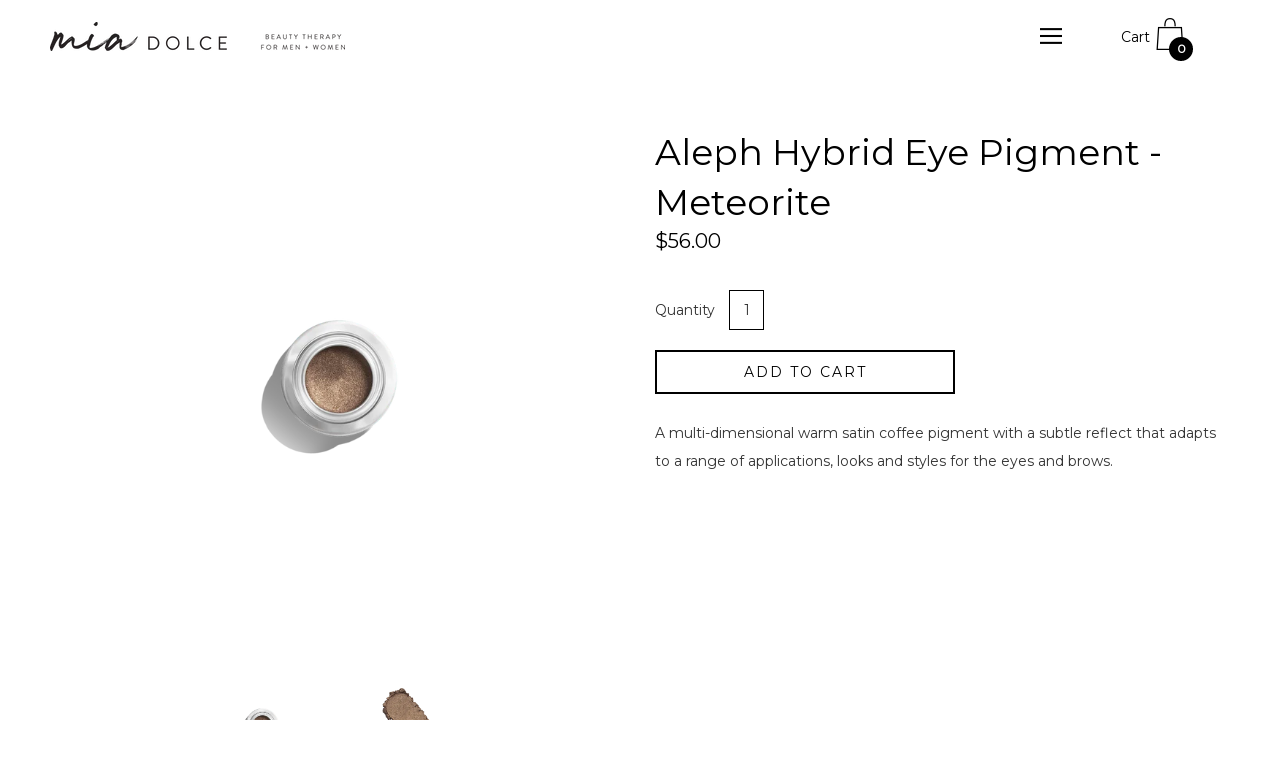

--- FILE ---
content_type: text/html; charset=utf-8
request_url: https://miadolce.co.nz/products/aleph-hybrid-eye-pigment-meteorite
body_size: 26510
content:
<!doctype html>
  <!--[if IE 8]><html class="no-js ie9 lt-ie9" lang="en"> <![endif]-->
  <!--[if IE 9 ]><html class="ie9 no-js"> <![endif]-->
  <!--[if !IE]><!--><html class="not-ie no-js"><!--<![endif]-->
  <head>
    <meta name="google-site-verification" content="ECmAI9cfmdxVtTYnP2zLbEGznDv70Fy2ZGxpMyUkJQI" />
    <meta name="google-site-verification" content="vOsorjZBVeoboidR5JwhBtiVMQtx9viYSVaUcCGO_8c" />
    <meta charset="utf-8">
    <meta http-equiv="X-UA-Compatible" content="IE=edge,chrome=1">

    
      <link rel="shortcut icon" href="//miadolce.co.nz/cdn/shop/files/mia_dolce_32x32.png?v=1613506150" type="image/png" />
    

    <!-- Title and description ================================================== -->
    <title>
    Aleph Hybrid Eye Pigment - Meteorite &ndash; Mia Dolce Havelock North
    </title>

    
    <meta name="description" content="A multi-dimensional warm satin coffee pigment with a subtle reflect that adapts to a range of applications, looks and styles for the eyes and brows.">
    

    <!-- Helpers ================================================== -->
    <!-- /snippets/social-meta-tags.liquid -->


  <meta property="og:type" content="product">
  <meta property="og:title" content="Aleph Hybrid Eye Pigment - Meteorite">
  
  <meta property="og:image" content="http://miadolce.co.nz/cdn/shop/products/3g-Jar_Meteorite_3200x3724px_grande.webp?v=1671409968">
  <meta property="og:image:secure_url" content="https://miadolce.co.nz/cdn/shop/products/3g-Jar_Meteorite_3200x3724px_grande.webp?v=1671409968">
  
  <meta property="og:image" content="http://miadolce.co.nz/cdn/shop/products/meteorite_grande.webp?v=1671409968">
  <meta property="og:image:secure_url" content="https://miadolce.co.nz/cdn/shop/products/meteorite_grande.webp?v=1671409968">
  
  <meta property="og:price:amount" content="56.00">
  <meta property="og:price:currency" content="NZD">


  <meta property="og:description" content="A multi-dimensional warm satin coffee pigment with a subtle reflect that adapts to a range of applications, looks and styles for the eyes and brows.">

  <meta property="og:url" content="https://miadolce.co.nz/products/aleph-hybrid-eye-pigment-meteorite">
  <meta property="og:site_name" content="Mia Dolce Havelock North">



  <meta name="twitter:site" content="@">


  <meta name="twitter:card" content="summary">


  <meta name="twitter:title" content="Aleph Hybrid Eye Pigment - Meteorite">
  <meta name="twitter:description" content="A multi-dimensional warm satin coffee pigment with a subtle reflect that adapts to a range of applications, looks and styles for the eyes and brows.">
  <meta name="twitter:image" content="https://miadolce.co.nz/cdn/shop/products/3g-Jar_Meteorite_3200x3724px_grande.webp?v=1671409968">
  <meta name="twitter:image:width" content="600">
  <meta name="twitter:image:height" content="600">


    <link rel="canonical" href="https://miadolce.co.nz/products/aleph-hybrid-eye-pigment-meteorite">
    <meta name="viewport" content="width=device-width,initial-scale=1">

    <script>window.performance && window.performance.mark && window.performance.mark('shopify.content_for_header.start');</script><meta name="facebook-domain-verification" content="0f4rn3dvmgydqmiopnz1mabeettcjy">
<meta name="facebook-domain-verification" content="5e1hl0upfnnz26mefbaloz3q4ak5g6">
<meta id="shopify-digital-wallet" name="shopify-digital-wallet" content="/3591635062/digital_wallets/dialog">
<meta name="shopify-checkout-api-token" content="70320d23bc0968eed13bf782f800f5ed">
<meta id="in-context-paypal-metadata" data-shop-id="3591635062" data-venmo-supported="false" data-environment="production" data-locale="en_US" data-paypal-v4="true" data-currency="NZD">
<link rel="alternate" type="application/json+oembed" href="https://miadolce.co.nz/products/aleph-hybrid-eye-pigment-meteorite.oembed">
<script async="async" src="/checkouts/internal/preloads.js?locale=en-NZ"></script>
<script id="shopify-features" type="application/json">{"accessToken":"70320d23bc0968eed13bf782f800f5ed","betas":["rich-media-storefront-analytics"],"domain":"miadolce.co.nz","predictiveSearch":true,"shopId":3591635062,"locale":"en"}</script>
<script>var Shopify = Shopify || {};
Shopify.shop = "mia-dolce-havelock-north.myshopify.com";
Shopify.locale = "en";
Shopify.currency = {"active":"NZD","rate":"1.0"};
Shopify.country = "NZ";
Shopify.theme = {"name":"MIA DOLCE WEBSITE JAN 2024","id":34645704822,"schema_name":"Palo Alto","schema_version":"2.1.6","theme_store_id":777,"role":"main"};
Shopify.theme.handle = "null";
Shopify.theme.style = {"id":null,"handle":null};
Shopify.cdnHost = "miadolce.co.nz/cdn";
Shopify.routes = Shopify.routes || {};
Shopify.routes.root = "/";</script>
<script type="module">!function(o){(o.Shopify=o.Shopify||{}).modules=!0}(window);</script>
<script>!function(o){function n(){var o=[];function n(){o.push(Array.prototype.slice.apply(arguments))}return n.q=o,n}var t=o.Shopify=o.Shopify||{};t.loadFeatures=n(),t.autoloadFeatures=n()}(window);</script>
<script id="shop-js-analytics" type="application/json">{"pageType":"product"}</script>
<script defer="defer" async type="module" src="//miadolce.co.nz/cdn/shopifycloud/shop-js/modules/v2/client.init-shop-cart-sync_BN7fPSNr.en.esm.js"></script>
<script defer="defer" async type="module" src="//miadolce.co.nz/cdn/shopifycloud/shop-js/modules/v2/chunk.common_Cbph3Kss.esm.js"></script>
<script defer="defer" async type="module" src="//miadolce.co.nz/cdn/shopifycloud/shop-js/modules/v2/chunk.modal_DKumMAJ1.esm.js"></script>
<script type="module">
  await import("//miadolce.co.nz/cdn/shopifycloud/shop-js/modules/v2/client.init-shop-cart-sync_BN7fPSNr.en.esm.js");
await import("//miadolce.co.nz/cdn/shopifycloud/shop-js/modules/v2/chunk.common_Cbph3Kss.esm.js");
await import("//miadolce.co.nz/cdn/shopifycloud/shop-js/modules/v2/chunk.modal_DKumMAJ1.esm.js");

  window.Shopify.SignInWithShop?.initShopCartSync?.({"fedCMEnabled":true,"windoidEnabled":true});

</script>
<script>(function() {
  var isLoaded = false;
  function asyncLoad() {
    if (isLoaded) return;
    isLoaded = true;
    var urls = ["\/\/cdn.shopify.com\/proxy\/fbe2dfe399fe77241d2fe6bf28fe1cf2258f194a296600793b8c701fe105ead1\/bucket.useifsapp.com\/theme-files-min\/js\/ifs-script-tag-min.js?v=2\u0026shop=mia-dolce-havelock-north.myshopify.com\u0026sp-cache-control=cHVibGljLCBtYXgtYWdlPTkwMA"];
    for (var i = 0; i < urls.length; i++) {
      var s = document.createElement('script');
      s.type = 'text/javascript';
      s.async = true;
      s.src = urls[i];
      var x = document.getElementsByTagName('script')[0];
      x.parentNode.insertBefore(s, x);
    }
  };
  if(window.attachEvent) {
    window.attachEvent('onload', asyncLoad);
  } else {
    window.addEventListener('load', asyncLoad, false);
  }
})();</script>
<script id="__st">var __st={"a":3591635062,"offset":46800,"reqid":"898bb7b2-ce74-493c-a007-31536c88b6ac-1769796509","pageurl":"miadolce.co.nz\/products\/aleph-hybrid-eye-pigment-meteorite","u":"d02a737b566f","p":"product","rtyp":"product","rid":7642855538858};</script>
<script>window.ShopifyPaypalV4VisibilityTracking = true;</script>
<script id="captcha-bootstrap">!function(){'use strict';const t='contact',e='account',n='new_comment',o=[[t,t],['blogs',n],['comments',n],[t,'customer']],c=[[e,'customer_login'],[e,'guest_login'],[e,'recover_customer_password'],[e,'create_customer']],r=t=>t.map((([t,e])=>`form[action*='/${t}']:not([data-nocaptcha='true']) input[name='form_type'][value='${e}']`)).join(','),a=t=>()=>t?[...document.querySelectorAll(t)].map((t=>t.form)):[];function s(){const t=[...o],e=r(t);return a(e)}const i='password',u='form_key',d=['recaptcha-v3-token','g-recaptcha-response','h-captcha-response',i],f=()=>{try{return window.sessionStorage}catch{return}},m='__shopify_v',_=t=>t.elements[u];function p(t,e,n=!1){try{const o=window.sessionStorage,c=JSON.parse(o.getItem(e)),{data:r}=function(t){const{data:e,action:n}=t;return t[m]||n?{data:e,action:n}:{data:t,action:n}}(c);for(const[e,n]of Object.entries(r))t.elements[e]&&(t.elements[e].value=n);n&&o.removeItem(e)}catch(o){console.error('form repopulation failed',{error:o})}}const l='form_type',E='cptcha';function T(t){t.dataset[E]=!0}const w=window,h=w.document,L='Shopify',v='ce_forms',y='captcha';let A=!1;((t,e)=>{const n=(g='f06e6c50-85a8-45c8-87d0-21a2b65856fe',I='https://cdn.shopify.com/shopifycloud/storefront-forms-hcaptcha/ce_storefront_forms_captcha_hcaptcha.v1.5.2.iife.js',D={infoText:'Protected by hCaptcha',privacyText:'Privacy',termsText:'Terms'},(t,e,n)=>{const o=w[L][v],c=o.bindForm;if(c)return c(t,g,e,D).then(n);var r;o.q.push([[t,g,e,D],n]),r=I,A||(h.body.append(Object.assign(h.createElement('script'),{id:'captcha-provider',async:!0,src:r})),A=!0)});var g,I,D;w[L]=w[L]||{},w[L][v]=w[L][v]||{},w[L][v].q=[],w[L][y]=w[L][y]||{},w[L][y].protect=function(t,e){n(t,void 0,e),T(t)},Object.freeze(w[L][y]),function(t,e,n,w,h,L){const[v,y,A,g]=function(t,e,n){const i=e?o:[],u=t?c:[],d=[...i,...u],f=r(d),m=r(i),_=r(d.filter((([t,e])=>n.includes(e))));return[a(f),a(m),a(_),s()]}(w,h,L),I=t=>{const e=t.target;return e instanceof HTMLFormElement?e:e&&e.form},D=t=>v().includes(t);t.addEventListener('submit',(t=>{const e=I(t);if(!e)return;const n=D(e)&&!e.dataset.hcaptchaBound&&!e.dataset.recaptchaBound,o=_(e),c=g().includes(e)&&(!o||!o.value);(n||c)&&t.preventDefault(),c&&!n&&(function(t){try{if(!f())return;!function(t){const e=f();if(!e)return;const n=_(t);if(!n)return;const o=n.value;o&&e.removeItem(o)}(t);const e=Array.from(Array(32),(()=>Math.random().toString(36)[2])).join('');!function(t,e){_(t)||t.append(Object.assign(document.createElement('input'),{type:'hidden',name:u})),t.elements[u].value=e}(t,e),function(t,e){const n=f();if(!n)return;const o=[...t.querySelectorAll(`input[type='${i}']`)].map((({name:t})=>t)),c=[...d,...o],r={};for(const[a,s]of new FormData(t).entries())c.includes(a)||(r[a]=s);n.setItem(e,JSON.stringify({[m]:1,action:t.action,data:r}))}(t,e)}catch(e){console.error('failed to persist form',e)}}(e),e.submit())}));const S=(t,e)=>{t&&!t.dataset[E]&&(n(t,e.some((e=>e===t))),T(t))};for(const o of['focusin','change'])t.addEventListener(o,(t=>{const e=I(t);D(e)&&S(e,y())}));const B=e.get('form_key'),M=e.get(l),P=B&&M;t.addEventListener('DOMContentLoaded',(()=>{const t=y();if(P)for(const e of t)e.elements[l].value===M&&p(e,B);[...new Set([...A(),...v().filter((t=>'true'===t.dataset.shopifyCaptcha))])].forEach((e=>S(e,t)))}))}(h,new URLSearchParams(w.location.search),n,t,e,['guest_login'])})(!0,!0)}();</script>
<script integrity="sha256-4kQ18oKyAcykRKYeNunJcIwy7WH5gtpwJnB7kiuLZ1E=" data-source-attribution="shopify.loadfeatures" defer="defer" src="//miadolce.co.nz/cdn/shopifycloud/storefront/assets/storefront/load_feature-a0a9edcb.js" crossorigin="anonymous"></script>
<script data-source-attribution="shopify.dynamic_checkout.dynamic.init">var Shopify=Shopify||{};Shopify.PaymentButton=Shopify.PaymentButton||{isStorefrontPortableWallets:!0,init:function(){window.Shopify.PaymentButton.init=function(){};var t=document.createElement("script");t.src="https://miadolce.co.nz/cdn/shopifycloud/portable-wallets/latest/portable-wallets.en.js",t.type="module",document.head.appendChild(t)}};
</script>
<script data-source-attribution="shopify.dynamic_checkout.buyer_consent">
  function portableWalletsHideBuyerConsent(e){var t=document.getElementById("shopify-buyer-consent"),n=document.getElementById("shopify-subscription-policy-button");t&&n&&(t.classList.add("hidden"),t.setAttribute("aria-hidden","true"),n.removeEventListener("click",e))}function portableWalletsShowBuyerConsent(e){var t=document.getElementById("shopify-buyer-consent"),n=document.getElementById("shopify-subscription-policy-button");t&&n&&(t.classList.remove("hidden"),t.removeAttribute("aria-hidden"),n.addEventListener("click",e))}window.Shopify?.PaymentButton&&(window.Shopify.PaymentButton.hideBuyerConsent=portableWalletsHideBuyerConsent,window.Shopify.PaymentButton.showBuyerConsent=portableWalletsShowBuyerConsent);
</script>
<script data-source-attribution="shopify.dynamic_checkout.cart.bootstrap">document.addEventListener("DOMContentLoaded",(function(){function t(){return document.querySelector("shopify-accelerated-checkout-cart, shopify-accelerated-checkout")}if(t())Shopify.PaymentButton.init();else{new MutationObserver((function(e,n){t()&&(Shopify.PaymentButton.init(),n.disconnect())})).observe(document.body,{childList:!0,subtree:!0})}}));
</script>
<link id="shopify-accelerated-checkout-styles" rel="stylesheet" media="screen" href="https://miadolce.co.nz/cdn/shopifycloud/portable-wallets/latest/accelerated-checkout-backwards-compat.css" crossorigin="anonymous">
<style id="shopify-accelerated-checkout-cart">
        #shopify-buyer-consent {
  margin-top: 1em;
  display: inline-block;
  width: 100%;
}

#shopify-buyer-consent.hidden {
  display: none;
}

#shopify-subscription-policy-button {
  background: none;
  border: none;
  padding: 0;
  text-decoration: underline;
  font-size: inherit;
  cursor: pointer;
}

#shopify-subscription-policy-button::before {
  box-shadow: none;
}

      </style>

<script>window.performance && window.performance.mark && window.performance.mark('shopify.content_for_header.end');</script>

    <!-- Google Webfonts ================================================== -->
    
<script>window.fonts = [];</script>












	
	
	<script>window.fonts.push('Montserrat:regular');</script>
	<noscript><link href="//fonts.googleapis.com/css?family=Montserrat:regular" rel="stylesheet" type="text/css" media="all" /></noscript>









    <!-- CSS ================================================== -->
    <link href="//miadolce.co.nz/cdn/shop/t/2/assets/theme.scss.css?v=58846188075555336821710832552" rel="stylesheet" type="text/css" media="all" />

    <noscript>
      <style>
      .block-body {display: none !important;}
      </style>
    </noscript>

    <!-- Header hook for plugins ================================================== -->
    <!-- /snippets/oldIE-js.liquid -->



<!-- Old IE -->

<!--[if lt IE 9]>
<script src="//html5shiv.googlecode.com/svn/trunk/html5.js" type="text/javascript"></script>
<script src="//miadolce.co.nz/cdn/shop/t/2/assets/respond.min.js?v=52248677837542619231527806301" type="text/javascript"></script>
<link href="//miadolce.co.nz/cdn/shop/t/2/assets/respond-proxy.html" id="respond-proxy" rel="respond-proxy" />
<link href="//miadolce.co.nz/search?q=6f2b4707030ecb09bb04bbe0d99f8bbe" id="respond-redirect" rel="respond-redirect" />
<script src="//miadolce.co.nz/search?q=6f2b4707030ecb09bb04bbe0d99f8bbe" type="text/javascript"></script>
<![endif]-->
<!--[if (lte IE 9) ]>
<script src="//miadolce.co.nz/cdn/shop/t/2/assets/match-media.min.js?v=159635276924582161481527806300" type="text/javascript"></script>
<script src="//miadolce.co.nz/cdn/shop/t/2/assets/matchMedia.addListener.js?v=119002121768420123661527806300" type="text/javascript"></script>
<![endif]-->
<script src="//ajax.googleapis.com/ajax/libs/webfont/1/webfont.js" type="text/javascript"></script>
<script src="//ajax.googleapis.com/ajax/libs/jquery/3.1.0/jquery.min.js" type="text/javascript"></script>
<script>window.lazySizesConfig = window.lazySizesConfig || {};</script>
<script src="//miadolce.co.nz/cdn/shop/t/2/assets/lazysizes.js?v=62480953726719776521527806300" async=""></script>



<script> 
/* Modernizr 2.8.3 (Custom Build) | MIT & BSD
 */
;window.Modernizr=function(a,b,c){function z(a){j.cssText=a}function A(a,b){return z(m.join(a+";")+(b||""))}function B(a,b){return typeof a===b}function C(a,b){return!!~(""+a).indexOf(b)}function D(a,b){for(var d in a){var e=a[d];if(!C(e,"-")&&j[e]!==c)return b=="pfx"?e:!0}return!1}function E(a,b,d){for(var e in a){var f=b[a[e]];if(f!==c)return d===!1?a[e]:B(f,"function")?f.bind(d||b):f}return!1}function F(a,b,c){var d=a.charAt(0).toUpperCase()+a.slice(1),e=(a+" "+o.join(d+" ")+d).split(" ");return B(b,"string")||B(b,"undefined")?D(e,b):(e=(a+" "+p.join(d+" ")+d).split(" "),E(e,b,c))}var d="2.8.3",e={},f=!0,g=b.documentElement,h="modernizr",i=b.createElement(h),j=i.style,k,l={}.toString,m=" -webkit- -moz- -o- -ms- ".split(" "),n="Webkit Moz O ms",o=n.split(" "),p=n.toLowerCase().split(" "),q={},r={},s={},t=[],u=t.slice,v,w=function(a,c,d,e){var f,i,j,k,l=b.createElement("div"),m=b.body,n=m||b.createElement("body");if(parseInt(d,10))while(d--)j=b.createElement("div"),j.id=e?e[d]:h+(d+1),l.appendChild(j);return f=["&#173;",'<style id="s',h,'">',a,"</style>"].join(""),l.id=h,(m?l:n).innerHTML+=f,n.appendChild(l),m||(n.style.background="",n.style.overflow="hidden",k=g.style.overflow,g.style.overflow="hidden",g.appendChild(n)),i=c(l,a),m?l.parentNode.removeChild(l):(n.parentNode.removeChild(n),g.style.overflow=k),!!i},x={}.hasOwnProperty,y;!B(x,"undefined")&&!B(x.call,"undefined")?y=function(a,b){return x.call(a,b)}:y=function(a,b){return b in a&&B(a.constructor.prototype[b],"undefined")},Function.prototype.bind||(Function.prototype.bind=function(b){var c=this;if(typeof c!="function")throw new TypeError;var d=u.call(arguments,1),e=function(){if(this instanceof e){var a=function(){};a.prototype=c.prototype;var f=new a,g=c.apply(f,d.concat(u.call(arguments)));return Object(g)===g?g:f}return c.apply(b,d.concat(u.call(arguments)))};return e}),q.touch=function(){var c;return"ontouchstart"in a||a.DocumentTouch&&b instanceof DocumentTouch?c=!0:w(["@media (",m.join("touch-enabled),("),h,")","{#modernizr{top:9px;position:absolute}}"].join(""),function(a){c=a.offsetTop===9}),c},q.csstransforms=function(){return!!F("transform")},q.csstransforms3d=function(){var a=!!F("perspective");return a&&"webkitPerspective"in g.style&&w("@media (transform-3d),(-webkit-transform-3d){#modernizr{left:9px;position:absolute;height:3px;}}",function(b,c){a=b.offsetLeft===9&&b.offsetHeight===3}),a},q.fontface=function(){var a;return w('@font-face {font-family:"font";src:url("https://")}',function(c,d){var e=b.getElementById("smodernizr"),f=e.sheet||e.styleSheet,g=f?f.cssRules&&f.cssRules[0]?f.cssRules[0].cssText:f.cssText||"":"";a=/src/i.test(g)&&g.indexOf(d.split(" ")[0])===0}),a};for(var G in q)y(q,G)&&(v=G.toLowerCase(),e[v]=q[G](),t.push((e[v]?"":"no-")+v));return e.addTest=function(a,b){if(typeof a=="object")for(var d in a)y(a,d)&&e.addTest(d,a[d]);else{a=a.toLowerCase();if(e[a]!==c)return e;b=typeof b=="function"?b():b,typeof f!="undefined"&&f&&(g.className+=" supports-"+(b?"":"no-")+a),e[a]=b}return e},z(""),i=k=null,e._version=d,e._prefixes=m,e._domPrefixes=p,e._cssomPrefixes=o,e.testProp=function(a){return D([a])},e.testAllProps=F,e.testStyles=w,g.className=g.className.replace(/(^|\s)no-js(\s|$)/,"$1$2")+(f?" supports-js supports-"+t.join(" supports-"):""),e}(this,this.document);

/*!
 * enquire.js v2.1.2 - Awesome Media Queries in JavaScript
 * Copyright (c) 2014 Nick Williams - http://wicky.nillia.ms/enquire.js
 * License: MIT (http://www.opensource.org/licenses/mit-license.php)
 */

!function(a,b,c){var d=window.matchMedia;"undefined"!=typeof module&&module.exports?module.exports=c(d):"function"==typeof define&&define.amd?define(function(){return b[a]=c(d)}):b[a]=c(d)}("enquire",this,function(a){"use strict";function b(a,b){var c,d=0,e=a.length;for(d;e>d&&(c=b(a[d],d),c!==!1);d++);}function c(a){return"[object Array]"===Object.prototype.toString.apply(a)}function d(a){return"function"==typeof a}function e(a){this.options=a,!a.deferSetup&&this.setup()}function f(b,c){this.query=b,this.isUnconditional=c,this.handlers=[],this.mql=a(b);var d=this;this.listener=function(a){d.mql=a,d.assess()},this.mql.addListener(this.listener)}function g(){if(!a)throw new Error("matchMedia not present, legacy browsers require a polyfill");this.queries={},this.browserIsIncapable=!a("only all").matches}return e.prototype={setup:function(){this.options.setup&&this.options.setup(),this.initialised=!0},on:function(){!this.initialised&&this.setup(),this.options.match&&this.options.match()},off:function(){this.options.unmatch&&this.options.unmatch()},destroy:function(){this.options.destroy?this.options.destroy():this.off()},equals:function(a){return this.options===a||this.options.match===a}},f.prototype={addHandler:function(a){var b=new e(a);this.handlers.push(b),this.matches()&&b.on()},removeHandler:function(a){var c=this.handlers;b(c,function(b,d){return b.equals(a)?(b.destroy(),!c.splice(d,1)):void 0})},matches:function(){return this.mql.matches||this.isUnconditional},clear:function(){b(this.handlers,function(a){a.destroy()}),this.mql.removeListener(this.listener),this.handlers.length=0},assess:function(){var a=this.matches()?"on":"off";b(this.handlers,function(b){b[a]()})}},g.prototype={register:function(a,e,g){var h=this.queries,i=g&&this.browserIsIncapable;return h[a]||(h[a]=new f(a,i)),d(e)&&(e={match:e}),c(e)||(e=[e]),b(e,function(b){d(b)&&(b={match:b}),h[a].addHandler(b)}),this},unregister:function(a,b){var c=this.queries[a];return c&&(b?c.removeHandler(b):(c.clear(),delete this.queries[a])),this}},new g});

/*!
 * imagesLoaded PACKAGED v4.1.0
 * JavaScript is all like "You images are done yet or what?"
 * MIT License
 */

!function(t,e){"function"==typeof define&&define.amd?define("ev-emitter/ev-emitter",e):"object"==typeof module&&module.exports?module.exports=e():t.EvEmitter=e()}(this,function(){function t(){}var e=t.prototype;return e.on=function(t,e){if(t&&e){var i=this._events=this._events||{},n=i[t]=i[t]||[];return-1==n.indexOf(e)&&n.push(e),this}},e.once=function(t,e){if(t&&e){this.on(t,e);var i=this._onceEvents=this._onceEvents||{},n=i[t]=i[t]||[];return n[e]=!0,this}},e.off=function(t,e){var i=this._events&&this._events[t];if(i&&i.length){var n=i.indexOf(e);return-1!=n&&i.splice(n,1),this}},e.emitEvent=function(t,e){var i=this._events&&this._events[t];if(i&&i.length){var n=0,o=i[n];e=e||[];for(var r=this._onceEvents&&this._onceEvents[t];o;){var s=r&&r[o];s&&(this.off(t,o),delete r[o]),o.apply(this,e),n+=s?0:1,o=i[n]}return this}},t}),function(t,e){"use strict";"function"==typeof define&&define.amd?define(["ev-emitter/ev-emitter"],function(i){return e(t,i)}):"object"==typeof module&&module.exports?module.exports=e(t,require("ev-emitter")):t.imagesLoaded=e(t,t.EvEmitter)}(window,function(t,e){function i(t,e){for(var i in e)t[i]=e[i];return t}function n(t){var e=[];if(Array.isArray(t))e=t;else if("number"==typeof t.length)for(var i=0;i<t.length;i++)e.push(t[i]);else e.push(t);return e}function o(t,e,r){return this instanceof o?("string"==typeof t&&(t=document.querySelectorAll(t)),this.elements=n(t),this.options=i({},this.options),"function"==typeof e?r=e:i(this.options,e),r&&this.on("always",r),this.getImages(),h&&(this.jqDeferred=new h.Deferred),void setTimeout(function(){this.check()}.bind(this))):new o(t,e,r)}function r(t){this.img=t}function s(t,e){this.url=t,this.element=e,this.img=new Image}var h=t.jQuery,a=t.console;o.prototype=Object.create(e.prototype),o.prototype.options={},o.prototype.getImages=function(){this.images=[],this.elements.forEach(this.addElementImages,this)},o.prototype.addElementImages=function(t){"IMG"==t.nodeName&&this.addImage(t),this.options.background===!0&&this.addElementBackgroundImages(t);var e=t.nodeType;if(e&&d[e]){for(var i=t.querySelectorAll("img"),n=0;n<i.length;n++){var o=i[n];this.addImage(o)}if("string"==typeof this.options.background){var r=t.querySelectorAll(this.options.background);for(n=0;n<r.length;n++){var s=r[n];this.addElementBackgroundImages(s)}}}};var d={1:!0,9:!0,11:!0};return o.prototype.addElementBackgroundImages=function(t){var e=getComputedStyle(t);if(e)for(var i=/url\((['"])?(.*?)\1\)/gi,n=i.exec(e.backgroundImage);null!==n;){var o=n&&n[2];o&&this.addBackground(o,t),n=i.exec(e.backgroundImage)}},o.prototype.addImage=function(t){var e=new r(t);this.images.push(e)},o.prototype.addBackground=function(t,e){var i=new s(t,e);this.images.push(i)},o.prototype.check=function(){function t(t,i,n){setTimeout(function(){e.progress(t,i,n)})}var e=this;return this.progressedCount=0,this.hasAnyBroken=!1,this.images.length?void this.images.forEach(function(e){e.once("progress",t),e.check()}):void this.complete()},o.prototype.progress=function(t,e,i){this.progressedCount++,this.hasAnyBroken=this.hasAnyBroken||!t.isLoaded,this.emitEvent("progress",[this,t,e]),this.jqDeferred&&this.jqDeferred.notify&&this.jqDeferred.notify(this,t),this.progressedCount==this.images.length&&this.complete(),this.options.debug&&a&&a.log("progress: "+i,t,e)},o.prototype.complete=function(){var t=this.hasAnyBroken?"fail":"done";if(this.isComplete=!0,this.emitEvent(t,[this]),this.emitEvent("always",[this]),this.jqDeferred){var e=this.hasAnyBroken?"reject":"resolve";this.jqDeferred[e](this)}},r.prototype=Object.create(e.prototype),r.prototype.check=function(){var t=this.getIsImageComplete();return t?void this.confirm(0!==this.img.naturalWidth,"naturalWidth"):(this.proxyImage=new Image,this.proxyImage.addEventListener("load",this),this.proxyImage.addEventListener("error",this),this.img.addEventListener("load",this),this.img.addEventListener("error",this),void(this.proxyImage.src=this.img.src))},r.prototype.getIsImageComplete=function(){return this.img.complete&&void 0!==this.img.naturalWidth},r.prototype.confirm=function(t,e){this.isLoaded=t,this.emitEvent("progress",[this,this.img,e])},r.prototype.handleEvent=function(t){var e="on"+t.type;this[e]&&this[e](t)},r.prototype.onload=function(){this.confirm(!0,"onload"),this.unbindEvents()},r.prototype.onerror=function(){this.confirm(!1,"onerror"),this.unbindEvents()},r.prototype.unbindEvents=function(){this.proxyImage.removeEventListener("load",this),this.proxyImage.removeEventListener("error",this),this.img.removeEventListener("load",this),this.img.removeEventListener("error",this)},s.prototype=Object.create(r.prototype),s.prototype.check=function(){this.img.addEventListener("load",this),this.img.addEventListener("error",this),this.img.src=this.url;var t=this.getIsImageComplete();t&&(this.confirm(0!==this.img.naturalWidth,"naturalWidth"),this.unbindEvents())},s.prototype.unbindEvents=function(){this.img.removeEventListener("load",this),this.img.removeEventListener("error",this)},s.prototype.confirm=function(t,e){this.isLoaded=t,this.emitEvent("progress",[this,this.element,e])},o.makeJQueryPlugin=function(e){e=e||t.jQuery,e&&(h=e,h.fn.imagesLoaded=function(t,e){var i=new o(this,t,e);return i.jqDeferred.promise(h(this))})},o.makeJQueryPlugin(),o});

window.PaloAlto = window.PaloAlto || {};

</script>
  <link href="https://cdn.shopify.com/extensions/20a09bee-21ec-41f8-9746-330f9c8ee824/1.4.0/assets/payment-icon.css" rel="stylesheet" type="text/css" media="all">
<link href="https://monorail-edge.shopifysvc.com" rel="dns-prefetch">
<script>(function(){if ("sendBeacon" in navigator && "performance" in window) {try {var session_token_from_headers = performance.getEntriesByType('navigation')[0].serverTiming.find(x => x.name == '_s').description;} catch {var session_token_from_headers = undefined;}var session_cookie_matches = document.cookie.match(/_shopify_s=([^;]*)/);var session_token_from_cookie = session_cookie_matches && session_cookie_matches.length === 2 ? session_cookie_matches[1] : "";var session_token = session_token_from_headers || session_token_from_cookie || "";function handle_abandonment_event(e) {var entries = performance.getEntries().filter(function(entry) {return /monorail-edge.shopifysvc.com/.test(entry.name);});if (!window.abandonment_tracked && entries.length === 0) {window.abandonment_tracked = true;var currentMs = Date.now();var navigation_start = performance.timing.navigationStart;var payload = {shop_id: 3591635062,url: window.location.href,navigation_start,duration: currentMs - navigation_start,session_token,page_type: "product"};window.navigator.sendBeacon("https://monorail-edge.shopifysvc.com/v1/produce", JSON.stringify({schema_id: "online_store_buyer_site_abandonment/1.1",payload: payload,metadata: {event_created_at_ms: currentMs,event_sent_at_ms: currentMs}}));}}window.addEventListener('pagehide', handle_abandonment_event);}}());</script>
<script id="web-pixels-manager-setup">(function e(e,d,r,n,o){if(void 0===o&&(o={}),!Boolean(null===(a=null===(i=window.Shopify)||void 0===i?void 0:i.analytics)||void 0===a?void 0:a.replayQueue)){var i,a;window.Shopify=window.Shopify||{};var t=window.Shopify;t.analytics=t.analytics||{};var s=t.analytics;s.replayQueue=[],s.publish=function(e,d,r){return s.replayQueue.push([e,d,r]),!0};try{self.performance.mark("wpm:start")}catch(e){}var l=function(){var e={modern:/Edge?\/(1{2}[4-9]|1[2-9]\d|[2-9]\d{2}|\d{4,})\.\d+(\.\d+|)|Firefox\/(1{2}[4-9]|1[2-9]\d|[2-9]\d{2}|\d{4,})\.\d+(\.\d+|)|Chrom(ium|e)\/(9{2}|\d{3,})\.\d+(\.\d+|)|(Maci|X1{2}).+ Version\/(15\.\d+|(1[6-9]|[2-9]\d|\d{3,})\.\d+)([,.]\d+|)( \(\w+\)|)( Mobile\/\w+|) Safari\/|Chrome.+OPR\/(9{2}|\d{3,})\.\d+\.\d+|(CPU[ +]OS|iPhone[ +]OS|CPU[ +]iPhone|CPU IPhone OS|CPU iPad OS)[ +]+(15[._]\d+|(1[6-9]|[2-9]\d|\d{3,})[._]\d+)([._]\d+|)|Android:?[ /-](13[3-9]|1[4-9]\d|[2-9]\d{2}|\d{4,})(\.\d+|)(\.\d+|)|Android.+Firefox\/(13[5-9]|1[4-9]\d|[2-9]\d{2}|\d{4,})\.\d+(\.\d+|)|Android.+Chrom(ium|e)\/(13[3-9]|1[4-9]\d|[2-9]\d{2}|\d{4,})\.\d+(\.\d+|)|SamsungBrowser\/([2-9]\d|\d{3,})\.\d+/,legacy:/Edge?\/(1[6-9]|[2-9]\d|\d{3,})\.\d+(\.\d+|)|Firefox\/(5[4-9]|[6-9]\d|\d{3,})\.\d+(\.\d+|)|Chrom(ium|e)\/(5[1-9]|[6-9]\d|\d{3,})\.\d+(\.\d+|)([\d.]+$|.*Safari\/(?![\d.]+ Edge\/[\d.]+$))|(Maci|X1{2}).+ Version\/(10\.\d+|(1[1-9]|[2-9]\d|\d{3,})\.\d+)([,.]\d+|)( \(\w+\)|)( Mobile\/\w+|) Safari\/|Chrome.+OPR\/(3[89]|[4-9]\d|\d{3,})\.\d+\.\d+|(CPU[ +]OS|iPhone[ +]OS|CPU[ +]iPhone|CPU IPhone OS|CPU iPad OS)[ +]+(10[._]\d+|(1[1-9]|[2-9]\d|\d{3,})[._]\d+)([._]\d+|)|Android:?[ /-](13[3-9]|1[4-9]\d|[2-9]\d{2}|\d{4,})(\.\d+|)(\.\d+|)|Mobile Safari.+OPR\/([89]\d|\d{3,})\.\d+\.\d+|Android.+Firefox\/(13[5-9]|1[4-9]\d|[2-9]\d{2}|\d{4,})\.\d+(\.\d+|)|Android.+Chrom(ium|e)\/(13[3-9]|1[4-9]\d|[2-9]\d{2}|\d{4,})\.\d+(\.\d+|)|Android.+(UC? ?Browser|UCWEB|U3)[ /]?(15\.([5-9]|\d{2,})|(1[6-9]|[2-9]\d|\d{3,})\.\d+)\.\d+|SamsungBrowser\/(5\.\d+|([6-9]|\d{2,})\.\d+)|Android.+MQ{2}Browser\/(14(\.(9|\d{2,})|)|(1[5-9]|[2-9]\d|\d{3,})(\.\d+|))(\.\d+|)|K[Aa][Ii]OS\/(3\.\d+|([4-9]|\d{2,})\.\d+)(\.\d+|)/},d=e.modern,r=e.legacy,n=navigator.userAgent;return n.match(d)?"modern":n.match(r)?"legacy":"unknown"}(),u="modern"===l?"modern":"legacy",c=(null!=n?n:{modern:"",legacy:""})[u],f=function(e){return[e.baseUrl,"/wpm","/b",e.hashVersion,"modern"===e.buildTarget?"m":"l",".js"].join("")}({baseUrl:d,hashVersion:r,buildTarget:u}),m=function(e){var d=e.version,r=e.bundleTarget,n=e.surface,o=e.pageUrl,i=e.monorailEndpoint;return{emit:function(e){var a=e.status,t=e.errorMsg,s=(new Date).getTime(),l=JSON.stringify({metadata:{event_sent_at_ms:s},events:[{schema_id:"web_pixels_manager_load/3.1",payload:{version:d,bundle_target:r,page_url:o,status:a,surface:n,error_msg:t},metadata:{event_created_at_ms:s}}]});if(!i)return console&&console.warn&&console.warn("[Web Pixels Manager] No Monorail endpoint provided, skipping logging."),!1;try{return self.navigator.sendBeacon.bind(self.navigator)(i,l)}catch(e){}var u=new XMLHttpRequest;try{return u.open("POST",i,!0),u.setRequestHeader("Content-Type","text/plain"),u.send(l),!0}catch(e){return console&&console.warn&&console.warn("[Web Pixels Manager] Got an unhandled error while logging to Monorail."),!1}}}}({version:r,bundleTarget:l,surface:e.surface,pageUrl:self.location.href,monorailEndpoint:e.monorailEndpoint});try{o.browserTarget=l,function(e){var d=e.src,r=e.async,n=void 0===r||r,o=e.onload,i=e.onerror,a=e.sri,t=e.scriptDataAttributes,s=void 0===t?{}:t,l=document.createElement("script"),u=document.querySelector("head"),c=document.querySelector("body");if(l.async=n,l.src=d,a&&(l.integrity=a,l.crossOrigin="anonymous"),s)for(var f in s)if(Object.prototype.hasOwnProperty.call(s,f))try{l.dataset[f]=s[f]}catch(e){}if(o&&l.addEventListener("load",o),i&&l.addEventListener("error",i),u)u.appendChild(l);else{if(!c)throw new Error("Did not find a head or body element to append the script");c.appendChild(l)}}({src:f,async:!0,onload:function(){if(!function(){var e,d;return Boolean(null===(d=null===(e=window.Shopify)||void 0===e?void 0:e.analytics)||void 0===d?void 0:d.initialized)}()){var d=window.webPixelsManager.init(e)||void 0;if(d){var r=window.Shopify.analytics;r.replayQueue.forEach((function(e){var r=e[0],n=e[1],o=e[2];d.publishCustomEvent(r,n,o)})),r.replayQueue=[],r.publish=d.publishCustomEvent,r.visitor=d.visitor,r.initialized=!0}}},onerror:function(){return m.emit({status:"failed",errorMsg:"".concat(f," has failed to load")})},sri:function(e){var d=/^sha384-[A-Za-z0-9+/=]+$/;return"string"==typeof e&&d.test(e)}(c)?c:"",scriptDataAttributes:o}),m.emit({status:"loading"})}catch(e){m.emit({status:"failed",errorMsg:(null==e?void 0:e.message)||"Unknown error"})}}})({shopId: 3591635062,storefrontBaseUrl: "https://miadolce.co.nz",extensionsBaseUrl: "https://extensions.shopifycdn.com/cdn/shopifycloud/web-pixels-manager",monorailEndpoint: "https://monorail-edge.shopifysvc.com/unstable/produce_batch",surface: "storefront-renderer",enabledBetaFlags: ["2dca8a86"],webPixelsConfigList: [{"id":"174358698","configuration":"{\"pixel_id\":\"1580974818920441\",\"pixel_type\":\"facebook_pixel\",\"metaapp_system_user_token\":\"-\"}","eventPayloadVersion":"v1","runtimeContext":"OPEN","scriptVersion":"ca16bc87fe92b6042fbaa3acc2fbdaa6","type":"APP","apiClientId":2329312,"privacyPurposes":["ANALYTICS","MARKETING","SALE_OF_DATA"],"dataSharingAdjustments":{"protectedCustomerApprovalScopes":["read_customer_address","read_customer_email","read_customer_name","read_customer_personal_data","read_customer_phone"]}},{"id":"65536170","eventPayloadVersion":"v1","runtimeContext":"LAX","scriptVersion":"1","type":"CUSTOM","privacyPurposes":["ANALYTICS"],"name":"Google Analytics tag (migrated)"},{"id":"shopify-app-pixel","configuration":"{}","eventPayloadVersion":"v1","runtimeContext":"STRICT","scriptVersion":"0450","apiClientId":"shopify-pixel","type":"APP","privacyPurposes":["ANALYTICS","MARKETING"]},{"id":"shopify-custom-pixel","eventPayloadVersion":"v1","runtimeContext":"LAX","scriptVersion":"0450","apiClientId":"shopify-pixel","type":"CUSTOM","privacyPurposes":["ANALYTICS","MARKETING"]}],isMerchantRequest: false,initData: {"shop":{"name":"Mia Dolce Havelock North","paymentSettings":{"currencyCode":"NZD"},"myshopifyDomain":"mia-dolce-havelock-north.myshopify.com","countryCode":"NZ","storefrontUrl":"https:\/\/miadolce.co.nz"},"customer":null,"cart":null,"checkout":null,"productVariants":[{"price":{"amount":56.0,"currencyCode":"NZD"},"product":{"title":"Aleph Hybrid Eye Pigment - Meteorite","vendor":"Mia Dolce Havelock North","id":"7642855538858","untranslatedTitle":"Aleph Hybrid Eye Pigment - Meteorite","url":"\/products\/aleph-hybrid-eye-pigment-meteorite","type":""},"id":"44171257872554","image":{"src":"\/\/miadolce.co.nz\/cdn\/shop\/products\/3g-Jar_Meteorite_3200x3724px.webp?v=1671409968"},"sku":"","title":"Default Title","untranslatedTitle":"Default Title"}],"purchasingCompany":null},},"https://miadolce.co.nz/cdn","1d2a099fw23dfb22ep557258f5m7a2edbae",{"modern":"","legacy":""},{"shopId":"3591635062","storefrontBaseUrl":"https:\/\/miadolce.co.nz","extensionBaseUrl":"https:\/\/extensions.shopifycdn.com\/cdn\/shopifycloud\/web-pixels-manager","surface":"storefront-renderer","enabledBetaFlags":"[\"2dca8a86\"]","isMerchantRequest":"false","hashVersion":"1d2a099fw23dfb22ep557258f5m7a2edbae","publish":"custom","events":"[[\"page_viewed\",{}],[\"product_viewed\",{\"productVariant\":{\"price\":{\"amount\":56.0,\"currencyCode\":\"NZD\"},\"product\":{\"title\":\"Aleph Hybrid Eye Pigment - Meteorite\",\"vendor\":\"Mia Dolce Havelock North\",\"id\":\"7642855538858\",\"untranslatedTitle\":\"Aleph Hybrid Eye Pigment - Meteorite\",\"url\":\"\/products\/aleph-hybrid-eye-pigment-meteorite\",\"type\":\"\"},\"id\":\"44171257872554\",\"image\":{\"src\":\"\/\/miadolce.co.nz\/cdn\/shop\/products\/3g-Jar_Meteorite_3200x3724px.webp?v=1671409968\"},\"sku\":\"\",\"title\":\"Default Title\",\"untranslatedTitle\":\"Default Title\"}}]]"});</script><script>
  window.ShopifyAnalytics = window.ShopifyAnalytics || {};
  window.ShopifyAnalytics.meta = window.ShopifyAnalytics.meta || {};
  window.ShopifyAnalytics.meta.currency = 'NZD';
  var meta = {"product":{"id":7642855538858,"gid":"gid:\/\/shopify\/Product\/7642855538858","vendor":"Mia Dolce Havelock North","type":"","handle":"aleph-hybrid-eye-pigment-meteorite","variants":[{"id":44171257872554,"price":5600,"name":"Aleph Hybrid Eye Pigment - Meteorite","public_title":null,"sku":""}],"remote":false},"page":{"pageType":"product","resourceType":"product","resourceId":7642855538858,"requestId":"898bb7b2-ce74-493c-a007-31536c88b6ac-1769796509"}};
  for (var attr in meta) {
    window.ShopifyAnalytics.meta[attr] = meta[attr];
  }
</script>
<script class="analytics">
  (function () {
    var customDocumentWrite = function(content) {
      var jquery = null;

      if (window.jQuery) {
        jquery = window.jQuery;
      } else if (window.Checkout && window.Checkout.$) {
        jquery = window.Checkout.$;
      }

      if (jquery) {
        jquery('body').append(content);
      }
    };

    var hasLoggedConversion = function(token) {
      if (token) {
        return document.cookie.indexOf('loggedConversion=' + token) !== -1;
      }
      return false;
    }

    var setCookieIfConversion = function(token) {
      if (token) {
        var twoMonthsFromNow = new Date(Date.now());
        twoMonthsFromNow.setMonth(twoMonthsFromNow.getMonth() + 2);

        document.cookie = 'loggedConversion=' + token + '; expires=' + twoMonthsFromNow;
      }
    }

    var trekkie = window.ShopifyAnalytics.lib = window.trekkie = window.trekkie || [];
    if (trekkie.integrations) {
      return;
    }
    trekkie.methods = [
      'identify',
      'page',
      'ready',
      'track',
      'trackForm',
      'trackLink'
    ];
    trekkie.factory = function(method) {
      return function() {
        var args = Array.prototype.slice.call(arguments);
        args.unshift(method);
        trekkie.push(args);
        return trekkie;
      };
    };
    for (var i = 0; i < trekkie.methods.length; i++) {
      var key = trekkie.methods[i];
      trekkie[key] = trekkie.factory(key);
    }
    trekkie.load = function(config) {
      trekkie.config = config || {};
      trekkie.config.initialDocumentCookie = document.cookie;
      var first = document.getElementsByTagName('script')[0];
      var script = document.createElement('script');
      script.type = 'text/javascript';
      script.onerror = function(e) {
        var scriptFallback = document.createElement('script');
        scriptFallback.type = 'text/javascript';
        scriptFallback.onerror = function(error) {
                var Monorail = {
      produce: function produce(monorailDomain, schemaId, payload) {
        var currentMs = new Date().getTime();
        var event = {
          schema_id: schemaId,
          payload: payload,
          metadata: {
            event_created_at_ms: currentMs,
            event_sent_at_ms: currentMs
          }
        };
        return Monorail.sendRequest("https://" + monorailDomain + "/v1/produce", JSON.stringify(event));
      },
      sendRequest: function sendRequest(endpointUrl, payload) {
        // Try the sendBeacon API
        if (window && window.navigator && typeof window.navigator.sendBeacon === 'function' && typeof window.Blob === 'function' && !Monorail.isIos12()) {
          var blobData = new window.Blob([payload], {
            type: 'text/plain'
          });

          if (window.navigator.sendBeacon(endpointUrl, blobData)) {
            return true;
          } // sendBeacon was not successful

        } // XHR beacon

        var xhr = new XMLHttpRequest();

        try {
          xhr.open('POST', endpointUrl);
          xhr.setRequestHeader('Content-Type', 'text/plain');
          xhr.send(payload);
        } catch (e) {
          console.log(e);
        }

        return false;
      },
      isIos12: function isIos12() {
        return window.navigator.userAgent.lastIndexOf('iPhone; CPU iPhone OS 12_') !== -1 || window.navigator.userAgent.lastIndexOf('iPad; CPU OS 12_') !== -1;
      }
    };
    Monorail.produce('monorail-edge.shopifysvc.com',
      'trekkie_storefront_load_errors/1.1',
      {shop_id: 3591635062,
      theme_id: 34645704822,
      app_name: "storefront",
      context_url: window.location.href,
      source_url: "//miadolce.co.nz/cdn/s/trekkie.storefront.c59ea00e0474b293ae6629561379568a2d7c4bba.min.js"});

        };
        scriptFallback.async = true;
        scriptFallback.src = '//miadolce.co.nz/cdn/s/trekkie.storefront.c59ea00e0474b293ae6629561379568a2d7c4bba.min.js';
        first.parentNode.insertBefore(scriptFallback, first);
      };
      script.async = true;
      script.src = '//miadolce.co.nz/cdn/s/trekkie.storefront.c59ea00e0474b293ae6629561379568a2d7c4bba.min.js';
      first.parentNode.insertBefore(script, first);
    };
    trekkie.load(
      {"Trekkie":{"appName":"storefront","development":false,"defaultAttributes":{"shopId":3591635062,"isMerchantRequest":null,"themeId":34645704822,"themeCityHash":"1458416442325911691","contentLanguage":"en","currency":"NZD","eventMetadataId":"d2b2cd00-1df5-4a48-9a9d-ee98ae428650"},"isServerSideCookieWritingEnabled":true,"monorailRegion":"shop_domain","enabledBetaFlags":["65f19447","b5387b81"]},"Session Attribution":{},"S2S":{"facebookCapiEnabled":false,"source":"trekkie-storefront-renderer","apiClientId":580111}}
    );

    var loaded = false;
    trekkie.ready(function() {
      if (loaded) return;
      loaded = true;

      window.ShopifyAnalytics.lib = window.trekkie;

      var originalDocumentWrite = document.write;
      document.write = customDocumentWrite;
      try { window.ShopifyAnalytics.merchantGoogleAnalytics.call(this); } catch(error) {};
      document.write = originalDocumentWrite;

      window.ShopifyAnalytics.lib.page(null,{"pageType":"product","resourceType":"product","resourceId":7642855538858,"requestId":"898bb7b2-ce74-493c-a007-31536c88b6ac-1769796509","shopifyEmitted":true});

      var match = window.location.pathname.match(/checkouts\/(.+)\/(thank_you|post_purchase)/)
      var token = match? match[1]: undefined;
      if (!hasLoggedConversion(token)) {
        setCookieIfConversion(token);
        window.ShopifyAnalytics.lib.track("Viewed Product",{"currency":"NZD","variantId":44171257872554,"productId":7642855538858,"productGid":"gid:\/\/shopify\/Product\/7642855538858","name":"Aleph Hybrid Eye Pigment - Meteorite","price":"56.00","sku":"","brand":"Mia Dolce Havelock North","variant":null,"category":"","nonInteraction":true,"remote":false},undefined,undefined,{"shopifyEmitted":true});
      window.ShopifyAnalytics.lib.track("monorail:\/\/trekkie_storefront_viewed_product\/1.1",{"currency":"NZD","variantId":44171257872554,"productId":7642855538858,"productGid":"gid:\/\/shopify\/Product\/7642855538858","name":"Aleph Hybrid Eye Pigment - Meteorite","price":"56.00","sku":"","brand":"Mia Dolce Havelock North","variant":null,"category":"","nonInteraction":true,"remote":false,"referer":"https:\/\/miadolce.co.nz\/products\/aleph-hybrid-eye-pigment-meteorite"});
      }
    });


        var eventsListenerScript = document.createElement('script');
        eventsListenerScript.async = true;
        eventsListenerScript.src = "//miadolce.co.nz/cdn/shopifycloud/storefront/assets/shop_events_listener-3da45d37.js";
        document.getElementsByTagName('head')[0].appendChild(eventsListenerScript);

})();</script>
  <script>
  if (!window.ga || (window.ga && typeof window.ga !== 'function')) {
    window.ga = function ga() {
      (window.ga.q = window.ga.q || []).push(arguments);
      if (window.Shopify && window.Shopify.analytics && typeof window.Shopify.analytics.publish === 'function') {
        window.Shopify.analytics.publish("ga_stub_called", {}, {sendTo: "google_osp_migration"});
      }
      console.error("Shopify's Google Analytics stub called with:", Array.from(arguments), "\nSee https://help.shopify.com/manual/promoting-marketing/pixels/pixel-migration#google for more information.");
    };
    if (window.Shopify && window.Shopify.analytics && typeof window.Shopify.analytics.publish === 'function') {
      window.Shopify.analytics.publish("ga_stub_initialized", {}, {sendTo: "google_osp_migration"});
    }
  }
</script>
<script
  defer
  src="https://miadolce.co.nz/cdn/shopifycloud/perf-kit/shopify-perf-kit-3.1.0.min.js"
  data-application="storefront-renderer"
  data-shop-id="3591635062"
  data-render-region="gcp-us-central1"
  data-page-type="product"
  data-theme-instance-id="34645704822"
  data-theme-name="Palo Alto"
  data-theme-version="2.1.6"
  data-monorail-region="shop_domain"
  data-resource-timing-sampling-rate="10"
  data-shs="true"
  data-shs-beacon="true"
  data-shs-export-with-fetch="true"
  data-shs-logs-sample-rate="1"
  data-shs-beacon-endpoint="https://miadolce.co.nz/api/collect"
></script>
</head>

  <body id="aleph-hybrid-eye-pigment-meteorite" class=" template-product no-outlines  body--show-spacer-lines quick-buy-enabled">
    <div class = "block-body"></div>
    <div id="shopify-section-header" class="shopify-section header-wrapper"><style>
.site-header__logo img { width:400px;
</style>




<!-- /snippets/nav-drawer.liquid -->

<div id="NavDrawer" class="drawer drawer--left" role ="navigation">
  <div class="drawer__header">
        <div class="drawer__close js-drawer-close">
      <button type="button" class="icon-fallback-text">
        <span class="custom-icon-x" aria-hidden="true"></span>
      </button>
    </div>
  </div>

  <!-- Mobile Navigation -->
  <ul class="mobile-nav">
    <li class = "mobile-nav__item">
      
    </li>
     
      
        <li class="mobile-nav__item">
          <a href="/" class="mobile-nav__link" ><h3>Home</h3></a>
        </li>
      
     
      
        <li class="mobile-nav__item">
          <a href="/pages/about" class="mobile-nav__link" ><h3>About</h3></a>
        </li>
      
     
      
        <li class="mobile-nav__item">
          <a href="/pages/meet-the-team" class="mobile-nav__link" ><h3>Meet the Team</h3></a>
        </li>
      
     
      
        <li class="mobile-nav__item">
          <a href="/pages/treatments" class="mobile-nav__link" ><h3>Treatments</h3></a>
        </li>
      
     
      
        <li class="mobile-nav__item">
          <a href="https://www.kitomba.com/bookings/miadolce" class="mobile-nav__link" ><h3>BOOK NOW</h3></a>
        </li>
      
     
      
        <li class="mobile-nav__item">
          <a href="/collections" class="mobile-nav__link" ><h3>SHOP</h3></a>
        </li>
      
     
      
        <li class="mobile-nav__item">
          <a href="https://miadolce.co.nz/collections/gift-vouchers" class="mobile-nav__link" ><h3>Gift Vouchers</h3></a>
        </li>
      
     
      
        <li class="mobile-nav__item">
          <a href="/blogs/news" class="mobile-nav__link" ><h3>What's New</h3></a>
        </li>
      
     
      
        <li class="mobile-nav__item">
          <a href="/pages/contact" class="mobile-nav__link" ><h3>Contact</h3></a>
        </li>
      
     
      
        <li class="mobile-nav__item">
          <a href="/pages/testimonials" class="mobile-nav__link" ><h3>Testimonials</h3></a>
        </li>
      
    
  </ul>
</div>
<!-- /snippets/cart-drawer.liquid -->

<div id="CartDrawer" class="drawer drawer--right">
  <div class="drawer__header">
    <div class="drawer__title h3">Shopping Cart</div>
    <div class="drawer__close js-drawer-close">
      <button type="button" class="icon-fallback-text">
        <span class="custom-icon-x" aria-hidden="true"></span>
      </button>
    </div>
  </div>
  <div class = "cart-drawer-spacer-line"></div>
  <div id="CartContainer"></div>
</div>



<header class="site-header is-moved-by-drawer fixed color-fix" role="banner" data-section-id="header"  data-section-type="header" data-position="fixed">

	<div class="wrapper ">
		<div class="grid--full grid--table">
		<!-- /snippets/site-logo.liquid -->

<div class="grid__item large--one-quarter medium-down--one-half">
  <h1 class="site-header__logo large--left" itemscope itemtype="http://schema.org/Organization">
    
    
       

            






            <img 
               class="lazyload"
               data-src="//miadolce.co.nz/cdn/shop/files/MiaDolce_Logo_Horiz_{width}x.png?v=1613504765"
               data-widths= "[295,394,590,700,800,1000,1200,1500,1800,2000,2126]"
               data-aspectratio="10.221153846153847"
               data-sizes="auto"
               alt="">
            <noscript>
              <img src="//miadolce.co.nz/cdn/shop/files/MiaDolce_Logo_Horiz_1024x.png?v=1613504765" alt="">
            </noscript>
      
    
    
    
    
  </h1>
</div>
		<!-- /snippets/site-nav.liquid -->

<div class="grid__item large--three-quarters large--text-right medium-down--hide" role = "navigation">
  <ul class="site-nav" id="AccessibleNav">

    <li class="site-nav__item site-nav--compress__menu">
      <button type="button" class="icon-fallback-text site-nav__link site-nav__link--icon js-drawer-open-left" aria-controls="NavDrawer">
        <span class="icon custom-icon-hamburger" aria-hidden="true"></span>
      </button>
    </li> 

 
      
        <li class="site-nav__item site-nav__expanded-item">
          <a href="/" class="site-nav__link">Home</a>
        </li>
      
     
      
        <li class="site-nav__item site-nav__expanded-item">
          <a href="/pages/about" class="site-nav__link">About</a>
        </li>
      
     
      
        <li class="site-nav__item site-nav__expanded-item">
          <a href="/pages/meet-the-team" class="site-nav__link">Meet the Team</a>
        </li>
      
     
      
        <li class="site-nav__item site-nav__expanded-item">
          <a href="/pages/treatments" class="site-nav__link">Treatments</a>
        </li>
      
     
      
        <li class="site-nav__item site-nav__expanded-item">
          <a href="https://www.kitomba.com/bookings/miadolce" class="site-nav__link">BOOK NOW</a>
        </li>
      
     
      
        <li class="site-nav__item site-nav__expanded-item">
          <a href="/collections" class="site-nav__link">SHOP</a>
        </li>
      
     
      
        <li class="site-nav__item site-nav__expanded-item">
          <a href="https://miadolce.co.nz/collections/gift-vouchers" class="site-nav__link">Gift Vouchers</a>
        </li>
      
     
      
        <li class="site-nav__item site-nav__expanded-item">
          <a href="/blogs/news" class="site-nav__link">What&#39;s New</a>
        </li>
      
     
      
        <li class="site-nav__item site-nav__expanded-item">
          <a href="/pages/contact" class="site-nav__link">Contact</a>
        </li>
      
     
      
        <li class="site-nav__item site-nav__expanded-item">
          <a href="/pages/testimonials" class="site-nav__link">Testimonials</a>
        </li>
      
    

    <li class="site-nav__item">
      <a href="/cart" class="site-header__cart-toggle js-drawer-open-right" aria-controls="CartDrawer" aria-expanded="false">
        Cart
        <span class="custom-icon-cart" aria-hidden="true"></span>
        <span id="CartCount" class = "CartCount">0</span>
      </a>
    </li>
    <li class="site-nav__item">
        
    </li>
  </ul>
</div>

<div class="grid__item large--hide one-half">
  <div class="text-right mobile-toggle-menu">
    <button type="button" class="icon-fallback-text js-drawer-open-left" aria-controls="NavDrawer">
      <span class="icon custom-icon-hamburger" aria-hidden="true"></span>
    </button>
    <a href="/cart" class="site-header__cart-toggle js-drawer-open-right" aria-controls="CartDrawer" aria-expanded="false">
      Cart
      <span class = "inline-parenthesis">(</span><span class = "CartCount">0</span><span class = "inline-parenthesis">)</span>
    </a>
    
  </div>
</div>
		</div>
	</div>
  <div class="space-maker"></div>
</header>

</div>
    <div id="PageContainer" class="is-moved-by-drawer">
      <main class="main-content" role="main">
        

<div id="shopify-section-product-template" class="shopify-section"><!-- /sections/product-template.liquid -->


<div itemscope itemtype="http://schema.org/Product">
<meta itemprop="name" content="Aleph Hybrid Eye Pigment - Meteorite">
<meta itemprop="url" content="https://miadolce.co.nz/products/aleph-hybrid-eye-pigment-meteorite">
<meta itemprop="image" content="//miadolce.co.nz/cdn/shop/products/3g-Jar_Meteorite_3200x3724px_800x.webp?v=1671409968">










<div class="grid--full product-single wrapper product--product-template" data-section-type="product-template" data-section-id="product-template">
<div class = "grid__item">

<!-- Product Photos -->
<div class = "grid">
<div class="grid__item product-images large--one-half text-center">
  <div class="product-single__photos" id="ProductPhoto">
    <div class = "product-page-table">
      <div class = "cell">
        
        <div class="popup-gallery" >
          <div class = "product-page-frame frame frame--product-template">

            
            
            






            <img 
               class="mfp-zoom-in-cur productvarimg featured-image featured-image--product-template lazyload"
               data-mfp-src ="//miadolce.co.nz/cdn/shop/products/3g-Jar_Meteorite_3200x3724px_2048x.webp?v=1671409968"
               id="35362320842922"
               data-src="//miadolce.co.nz/cdn/shop/products/3g-Jar_Meteorite_3200x3724px_{width}x.webp?v=1671409968"
               data-widths= "[295,394,590,700,800,1000,1200,1400]"
               data-aspectratio="0.8594229588704727"
               data-sizes="auto"
               alt="Aleph Hybrid Eye Pigment - Meteorite">
            <noscript>
             <img src="//miadolce.co.nz/cdn/shop/products/3g-Jar_Meteorite_3200x3724px_1024x1024.webp?v=1671409968" data-mfp-src = "//miadolce.co.nz/cdn/shop/products/3g-Jar_Meteorite_3200x3724px_2048x.webp?v=1671409968" alt="Aleph Hybrid Eye Pigment - Meteorite" class = "mfp-zoom-in-cur productvarimg lazyload featured-image featured-image--product-template" id="35362320842922">
            </noscript>

            
            
              
            
              
                
                






                <img 
                   class="hide mfp-zoom-in-cur featured-image featured-image--product-template lazyload"
                   data-mfp-src ="//miadolce.co.nz/cdn/shop/products/meteorite_2048x.webp?v=1671409968"
                   id="35362320777386"
                   src="//miadolce.co.nz/cdn/shop/products/meteorite_2048x.webp?v=1671409968"
                   data-src="//miadolce.co.nz/cdn/shop/products/meteorite_{width}x.webp?v=1671409968"
                   data-widths= "[295,394,590,700,800,1000,1200,1400]"
                   data-aspectratio="0.8594229588704727"
                   data-sizes="auto"
                   alt="Aleph Hybrid Eye Pigment - Meteorite">
                <noscript>
                  <img src="//miadolce.co.nz/cdn/shop/products/meteorite_1024x1024.webp?v=1671409968" alt="Aleph Hybrid Eye Pigment - Meteorite" data-mfp-src ="//miadolce.co.nz/cdn/shop/products/meteorite_2048x.webp?v=1671409968" id="35362320777386" class = "hide mfp-zoom-in-cur featured-image featured-image--product-template"> 
                </noscript>
              
            
          </div>
        </div>
      </div>
    </div>
  </div>
  
  <!-- Product Thumbnails -->
  
  
    <div class="product-single__thumbnails grid--full gallery" id="ProductThumbs">
      <div class = "grid__item ">
        <div class = "grid-uniform">
          <div class="grid__item push--large--one-quarter large--one-quarter medium-down--one-half thumbnail-wrapper active-thumbnail">
            <a href="//miadolce.co.nz/cdn/shop/products/3g-Jar_Meteorite_3200x3724px_1024x1024.webp?v=1671409968" class="product-single__thumbnail">
              <img data-id="35362320842922" src="//miadolce.co.nz/cdn/shop/products/3g-Jar_Meteorite_3200x3724px_400x.webp?v=1671409968" data-action="show-product-image" alt="Aleph Hybrid Eye Pigment - Meteorite" class = "alt-image">
            </a>
          </div>
          
            
          
            
              <div class="grid__item push--large--one-quarter large--one-quarter medium-down--one-half thumbnail-wrapper">
                <a href="//miadolce.co.nz/cdn/shop/products/meteorite_1024x1024.webp?v=1671409968" class="product-single__thumbnail">
                  <img data-id="35362320777386" src="//miadolce.co.nz/cdn/shop/products/meteorite_400x.webp?v=1671409968" data-action="show-product-image" alt="Aleph Hybrid Eye Pigment - Meteorite" class = "alt-image">
                </a>
              </div>
            
          
        </div>
      </div>
    </div>
  
</div>
<!-- Product Description -->
<div class="grid__item large--one-half product-description-wrapper text-left">
  <h1 class="product-title" itemprop="name">Aleph Hybrid Eye Pigment - Meteorite</h1>
  <div itemprop="offers" itemscope itemtype="http://schema.org/Offer">
    <meta itemprop="priceCurrency" content="NZD">
    <link itemprop="availability" href="http://schema.org/InStock">
    <!-- Product Form Snippet -->
    <!-- /snippets/product-form.liquid -->














<form method="post" action="/cart/add" id="AddToCartForm" accept-charset="UTF-8" class="product-form" enctype="multipart/form-data"><input type="hidden" name="form_type" value="product" /><input type="hidden" name="utf8" value="✓" />
    
    


    
    <h2 id="ProductPrice" itemprop="price">
        
        $56.00
    </h2>

    
    <div class="variants-wrapper">
        
            <input name="id" data-productid="7642855538858" type="hidden" value="44171257872554">
        

        
        <div class="qtydiv">
            <label for="Quantity" class="quantity-selector">Quantity</label>
            <input type="text" id="Quantity1" name="quantity" value="1" min="1"
                   class="quantity-selector quantity-input">
        </div>
    </div>

 
    
<script id="oxipay-price-info" src="https://widgets.oxipay.co.nz/content/scripts/payments.js?productPrice=56.0"></script>
        <button type="submit" name="add" id="AddToCart" class="btn ">
            <span id="AddToCartText">Add to Cart</span>
        </button>
    

        

    
    <div class="product-description rte" itemprop="description">
        <p> <span data-mce-fragment="1">A multi-dimensional warm satin coffee pigment with a subtle reflect that adapts to a range of applications, looks and styles for the eyes and brows.</span></p>
    </div>

    <div id="tabs-container" class="product-tabs">
        <ul class="tabs">

    

    


    

</ul>


    <div id="tab-1" class="p-tab">
        <div class="product-description rte">
            
        </div>
    </div>



    <div id="tab-2" class="p-tab">
        <div class="product-description rte">
            
        </div>
    </div>



    <div id="tab-3" class="p-tab">

        <div class="product-description rte">
            
        </div>
    </div>

    </div>

    
    <div class="featured-product-social-wrapper">
        
    </div>
<input type="hidden" name="product-id" value="7642855538858" /><input type="hidden" name="section-id" value="product-template" /></form>

  </div>
</div>
</div>
</div>
</div>

<!-- Related Products-->

    
    <div class="grid--full wrapper related-products text-center">
        
        

        
        

        

        
            <h4>You Might Also Like</h4>
            
                
                    
                    <!-- /snippets/product-grid-item.liquid -->










<div class="grid__item text-center small--one-whole medium--one-half large--one-third  product-item-parent">

  <!-- Image -->
  
    <div class="grid__image" >
  
    <!-- Tags -->
    
    

    <div class = "table">






        <div class = "cell" onclick="window.location = '/products/aleph-concealer-foundation-shade-1-5-light-medium'">
          <div
            class="lazyload product-image"
            data-bgset="//miadolce.co.nz/cdn/shop/products/1.5_180x.png?v=1598585110 180w 157h,
    //miadolce.co.nz/cdn/shop/products/1.5_360x.png?v=1598585110 360w 315h,
    //miadolce.co.nz/cdn/shop/products/1.5_540x.png?v=1598585110 540w 472h,
    
    
    
    
    
    
    
    
    
    
    
    
    
    
    
    //miadolce.co.nz/cdn/shop/products/1.5.png?v=1598585110 675w 590h"
            data-widths= "[295,394,590,675]"
            data-aspectratio="1.1440677966101696"
            data-sizes="auto"
            data-parent-fit="contain">
          </div>
          <noscript>
            <div class="product-image" style="background-image: url('//miadolce.co.nz/cdn/shop/products/1.5_600x.png?v=1598585110')"></div>
          </noscript> 
        </div>
        
        <a href="/products/aleph-concealer-foundation-shade-1-5-light-medium" class="btn quick_buy_button">Quick Buy</a>
        
      
    </div>
    
      </div>
    

  <!-- Title -->
  <h3><a href="/products/aleph-concealer-foundation-shade-1-5-light-medium">ALEPH CONCEALER/FOUNDATION SHADE 1.5 - LIGHT/MEDIUM</a></h3>
  <a href="/products/aleph-concealer-foundation-shade-1-5-light-medium">
    <!-- Price -->
    <p class="price">
      
        $65.00
      
    </p>
  </a>
  
  <a class="btn" href="/products/aleph-concealer-foundation-shade-1-5-light-medium">View Item</a>
  

</div>

                    
                
            
                
                    
                    <!-- /snippets/product-grid-item.liquid -->










<div class="grid__item text-center small--one-whole medium--one-half large--one-third has-tag product-item-parent">

  <!-- Image -->
  
    <div class="grid__image" >
  
    <!-- Tags -->
    
    
      <div class="tag"><span>Sold<br>Out</span></div>
    

    <div class = "table">






        <div class = "cell" onclick="window.location = '/products/smoothing-skin-tint-spf20-medium'">
          <div
            class="lazyload product-image"
            data-bgset="//miadolce.co.nz/cdn/shop/files/aleph-SST-bottle-design-001-medium_1080x_png_180x.webp?v=1741307731 180w 180h,
    //miadolce.co.nz/cdn/shop/files/aleph-SST-bottle-design-001-medium_1080x_png_360x.webp?v=1741307731 360w 360h,
    //miadolce.co.nz/cdn/shop/files/aleph-SST-bottle-design-001-medium_1080x_png_540x.webp?v=1741307731 540w 540h,
    //miadolce.co.nz/cdn/shop/files/aleph-SST-bottle-design-001-medium_1080x_png_720x.webp?v=1741307731 720w 720h,
    //miadolce.co.nz/cdn/shop/files/aleph-SST-bottle-design-001-medium_1080x_png_900x.webp?v=1741307731 900w 900h,
    
    
    
    
    
    
    
    
    
    
    
    
    
    //miadolce.co.nz/cdn/shop/files/aleph-SST-bottle-design-001-medium_1080x_png.webp?v=1741307731 1080w 1080h"
            data-widths= "[295,394,590,700,800,1000,1080]"
            data-aspectratio="1.0"
            data-sizes="auto"
            data-parent-fit="contain">
          </div>
          <noscript>
            <div class="product-image" style="background-image: url('//miadolce.co.nz/cdn/shop/files/aleph-SST-bottle-design-001-medium_1080x_png_600x.webp?v=1741307731')"></div>
          </noscript> 
        </div>
        
        <a href="/products/smoothing-skin-tint-spf20-medium" class="btn quick_buy_button">Quick Buy</a>
        
      
    </div>
    
      </div>
    

  <!-- Title -->
  <h3><a href="/products/smoothing-skin-tint-spf20-medium">Smoothing Skin Tint SPF20 - Medium</a></h3>
  <a href="/products/smoothing-skin-tint-spf20-medium">
    <!-- Price -->
    <p class="price">
      
        $92.00
      
    </p>
  </a>
  
  <a class="btn" href="/products/smoothing-skin-tint-spf20-medium">View Item</a>
  

</div>

                    
                
            
                
                    
                    <!-- /snippets/product-grid-item.liquid -->










<div class="grid__item text-center small--one-whole medium--one-half large--one-third  product-item-parent">

  <!-- Image -->
  
    <div class="grid__image" >
  
    <!-- Tags -->
    
    

    <div class = "table">






        <div class = "cell" onclick="window.location = '/products/aleph-powder-brush'">
          <div
            class="lazyload product-image"
            data-bgset="//miadolce.co.nz/cdn/shop/products/powderbrush_180x.jpg?v=1608608851 180w 180h,
    //miadolce.co.nz/cdn/shop/products/powderbrush_360x.jpg?v=1608608851 360w 360h,
    //miadolce.co.nz/cdn/shop/products/powderbrush_540x.jpg?v=1608608851 540w 540h,
    //miadolce.co.nz/cdn/shop/products/powderbrush_720x.jpg?v=1608608851 720w 720h,
    //miadolce.co.nz/cdn/shop/products/powderbrush_900x.jpg?v=1608608851 900w 900h,
    //miadolce.co.nz/cdn/shop/products/powderbrush_1080x.jpg?v=1608608851 1080w 1080h,
    
    
    
    
    
    
    
    
    
    
    
    
    //miadolce.co.nz/cdn/shop/products/powderbrush.jpg?v=1608608851 1200w 1200h"
            data-widths= "[295,394,590,700,800,1000,1200,1200]"
            data-aspectratio="1.0"
            data-sizes="auto"
            data-parent-fit="contain">
          </div>
          <noscript>
            <div class="product-image" style="background-image: url('//miadolce.co.nz/cdn/shop/products/powderbrush_600x.jpg?v=1608608851')"></div>
          </noscript> 
        </div>
        
        <a href="/products/aleph-powder-brush" class="btn quick_buy_button">Quick Buy</a>
        
      
    </div>
    
      </div>
    

  <!-- Title -->
  <h3><a href="/products/aleph-powder-brush">ALEPH POWDER BRUSH</a></h3>
  <a href="/products/aleph-powder-brush">
    <!-- Price -->
    <p class="price">
      
        $66.00
      
    </p>
  </a>
  
  <a class="btn" href="/products/aleph-powder-brush">View Item</a>
  

</div>

                    
                
            
                
                    
                    <!-- /snippets/product-grid-item.liquid -->










<div class="grid__item text-center small--one-whole medium--one-half large--one-third  product-item-parent">

  <!-- Image -->
  
    <div class="grid__image" >
  
    <!-- Tags -->
    
    

    <div class = "table">






        <div class = "cell" onclick="window.location = '/products/aleph-the-one-moisture-cream-60ml'">
          <div
            class="lazyload product-image"
            data-bgset="//miadolce.co.nz/cdn/shop/files/FullSizeRender_1c23e3b5-72a4-4386-809f-1b84ea8618ff_180x.jpg?v=1757557237 180w 174h,
    //miadolce.co.nz/cdn/shop/files/FullSizeRender_1c23e3b5-72a4-4386-809f-1b84ea8618ff_360x.jpg?v=1757557237 360w 348h,
    //miadolce.co.nz/cdn/shop/files/FullSizeRender_1c23e3b5-72a4-4386-809f-1b84ea8618ff_540x.jpg?v=1757557237 540w 522h,
    //miadolce.co.nz/cdn/shop/files/FullSizeRender_1c23e3b5-72a4-4386-809f-1b84ea8618ff_720x.jpg?v=1757557237 720w 696h,
    //miadolce.co.nz/cdn/shop/files/FullSizeRender_1c23e3b5-72a4-4386-809f-1b84ea8618ff_900x.jpg?v=1757557237 900w 870h,
    //miadolce.co.nz/cdn/shop/files/FullSizeRender_1c23e3b5-72a4-4386-809f-1b84ea8618ff_1080x.jpg?v=1757557237 1080w 1044h,
    
    
    
    
    
    
    
    
    
    
    
    
    //miadolce.co.nz/cdn/shop/files/FullSizeRender_1c23e3b5-72a4-4386-809f-1b84ea8618ff.jpg?v=1757557237 1113w 1076h"
            data-widths= "[295,394,590,700,800,1000,1113]"
            data-aspectratio="1.0343866171003717"
            data-sizes="auto"
            data-parent-fit="contain">
          </div>
          <noscript>
            <div class="product-image" style="background-image: url('//miadolce.co.nz/cdn/shop/files/FullSizeRender_1c23e3b5-72a4-4386-809f-1b84ea8618ff_600x.jpg?v=1757557237')"></div>
          </noscript> 
        </div>
        
        <a href="/products/aleph-the-one-moisture-cream-60ml" class="btn quick_buy_button">Quick Buy</a>
        
      
    </div>
    
      </div>
    

  <!-- Title -->
  <h3><a href="/products/aleph-the-one-moisture-cream-60ml">Aleph The One Moisture Cream 60ml</a></h3>
  <a href="/products/aleph-the-one-moisture-cream-60ml">
    <!-- Price -->
    <p class="price">
      
        $129.00
      
    </p>
  </a>
  
  <a class="btn" href="/products/aleph-the-one-moisture-cream-60ml">View Item</a>
  

</div>

                    
                
            
                
                    
                    <!-- /snippets/product-grid-item.liquid -->










<div class="grid__item text-center small--one-whole medium--one-half large--one-third  product-item-parent">

  <!-- Image -->
  
    <div class="grid__image" >
  
    <!-- Tags -->
    
    

    <div class = "table">






        <div class = "cell" onclick="window.location = '/products/buff-diffuse-brush'">
          <div
            class="lazyload product-image"
            data-bgset="//miadolce.co.nz/cdn/shop/files/672C9DCD-46D5-40BC-8F5F-AA48B6044280_180x.jpg?v=1757556761 180w 162h,
    //miadolce.co.nz/cdn/shop/files/672C9DCD-46D5-40BC-8F5F-AA48B6044280_360x.jpg?v=1757556761 360w 324h,
    //miadolce.co.nz/cdn/shop/files/672C9DCD-46D5-40BC-8F5F-AA48B6044280_540x.jpg?v=1757556761 540w 486h,
    //miadolce.co.nz/cdn/shop/files/672C9DCD-46D5-40BC-8F5F-AA48B6044280_720x.jpg?v=1757556761 720w 648h,
    //miadolce.co.nz/cdn/shop/files/672C9DCD-46D5-40BC-8F5F-AA48B6044280_900x.jpg?v=1757556761 900w 809h,
    
    
    
    
    
    
    
    
    
    
    
    
    
    //miadolce.co.nz/cdn/shop/files/672C9DCD-46D5-40BC-8F5F-AA48B6044280.jpg?v=1757556761 1064w 957h"
            data-widths= "[295,394,590,700,800,1000,1064]"
            data-aspectratio="1.1118077324973876"
            data-sizes="auto"
            data-parent-fit="contain">
          </div>
          <noscript>
            <div class="product-image" style="background-image: url('//miadolce.co.nz/cdn/shop/files/672C9DCD-46D5-40BC-8F5F-AA48B6044280_600x.jpg?v=1757556761')"></div>
          </noscript> 
        </div>
        
        <a href="/products/buff-diffuse-brush" class="btn quick_buy_button">Quick Buy</a>
        
      
    </div>
    
      </div>
    

  <!-- Title -->
  <h3><a href="/products/buff-diffuse-brush">Buff / Diffuse Brush</a></h3>
  <a href="/products/buff-diffuse-brush">
    <!-- Price -->
    <p class="price">
      
        $69.00
      
    </p>
  </a>
  
  <a class="btn" href="/products/buff-diffuse-brush">View Item</a>
  

</div>

                    
                
            
                
                    
                    <!-- /snippets/product-grid-item.liquid -->










<div class="grid__item text-center small--one-whole medium--one-half large--one-third  product-item-parent">

  <!-- Image -->
  
    <div class="grid__image" >
  
    <!-- Tags -->
    
    

    <div class = "table">






        <div class = "cell" onclick="window.location = '/products/blend-blur-brush'">
          <div
            class="lazyload product-image"
            data-bgset="//miadolce.co.nz/cdn/shop/files/10F9DD7E-3247-40D2-A8F3-920C186F6F3D_180x.jpg?v=1757556467 180w 164h,
    //miadolce.co.nz/cdn/shop/files/10F9DD7E-3247-40D2-A8F3-920C186F6F3D_360x.jpg?v=1757556467 360w 328h,
    //miadolce.co.nz/cdn/shop/files/10F9DD7E-3247-40D2-A8F3-920C186F6F3D_540x.jpg?v=1757556467 540w 493h,
    //miadolce.co.nz/cdn/shop/files/10F9DD7E-3247-40D2-A8F3-920C186F6F3D_720x.jpg?v=1757556467 720w 657h,
    //miadolce.co.nz/cdn/shop/files/10F9DD7E-3247-40D2-A8F3-920C186F6F3D_900x.jpg?v=1757556467 900w 821h,
    
    
    
    
    
    
    
    
    
    
    
    
    
    //miadolce.co.nz/cdn/shop/files/10F9DD7E-3247-40D2-A8F3-920C186F6F3D.jpg?v=1757556467 1080w 985h"
            data-widths= "[295,394,590,700,800,1000,1080]"
            data-aspectratio="1.0964467005076142"
            data-sizes="auto"
            data-parent-fit="contain">
          </div>
          <noscript>
            <div class="product-image" style="background-image: url('//miadolce.co.nz/cdn/shop/files/10F9DD7E-3247-40D2-A8F3-920C186F6F3D_600x.jpg?v=1757556467')"></div>
          </noscript> 
        </div>
        
        <a href="/products/blend-blur-brush" class="btn quick_buy_button">Quick Buy</a>
        
      
    </div>
    
      </div>
    

  <!-- Title -->
  <h3><a href="/products/blend-blur-brush">Blend / Blur Brush</a></h3>
  <a href="/products/blend-blur-brush">
    <!-- Price -->
    <p class="price">
      
        $66.00
      
    </p>
  </a>
  
  <a class="btn" href="/products/blend-blur-brush">View Item</a>
  

</div>

                    
                
            
        
    </div>

</div>

<script type="application/json" id="ProductJson-product-template">
  {"id":7642855538858,"title":"Aleph Hybrid Eye Pigment - Meteorite","handle":"aleph-hybrid-eye-pigment-meteorite","description":"\u003cspan data-mce-fragment=\"1\"\u003eA multi-dimensional warm satin coffee pigment with a subtle reflect that adapts to a range of applications, looks and styles for the eyes and brows.\u003c\/span\u003e","published_at":"2022-12-19T13:32:48+13:00","created_at":"2022-12-19T13:32:46+13:00","vendor":"Mia Dolce Havelock North","type":"","tags":[],"price":5600,"price_min":5600,"price_max":5600,"available":true,"price_varies":false,"compare_at_price":null,"compare_at_price_min":0,"compare_at_price_max":0,"compare_at_price_varies":false,"variants":[{"id":44171257872554,"title":"Default Title","option1":"Default Title","option2":null,"option3":null,"sku":"","requires_shipping":true,"taxable":true,"featured_image":null,"available":true,"name":"Aleph Hybrid Eye Pigment - Meteorite","public_title":null,"options":["Default Title"],"price":5600,"weight":0,"compare_at_price":null,"inventory_management":"shopify","barcode":"","requires_selling_plan":false,"selling_plan_allocations":[]}],"images":["\/\/miadolce.co.nz\/cdn\/shop\/products\/3g-Jar_Meteorite_3200x3724px.webp?v=1671409968","\/\/miadolce.co.nz\/cdn\/shop\/products\/meteorite.webp?v=1671409968"],"featured_image":"\/\/miadolce.co.nz\/cdn\/shop\/products\/3g-Jar_Meteorite_3200x3724px.webp?v=1671409968","options":["Title"],"media":[{"alt":null,"id":28004178002090,"position":1,"preview_image":{"aspect_ratio":0.859,"height":1629,"width":1400,"src":"\/\/miadolce.co.nz\/cdn\/shop\/products\/3g-Jar_Meteorite_3200x3724px.webp?v=1671409968"},"aspect_ratio":0.859,"height":1629,"media_type":"image","src":"\/\/miadolce.co.nz\/cdn\/shop\/products\/3g-Jar_Meteorite_3200x3724px.webp?v=1671409968","width":1400},{"alt":null,"id":28004178034858,"position":2,"preview_image":{"aspect_ratio":0.859,"height":1629,"width":1400,"src":"\/\/miadolce.co.nz\/cdn\/shop\/products\/meteorite.webp?v=1671409968"},"aspect_ratio":0.859,"height":1629,"media_type":"image","src":"\/\/miadolce.co.nz\/cdn\/shop\/products\/meteorite.webp?v=1671409968","width":1400}],"requires_selling_plan":false,"selling_plan_groups":[],"content":"\u003cspan data-mce-fragment=\"1\"\u003eA multi-dimensional warm satin coffee pigment with a subtle reflect that adapts to a range of applications, looks and styles for the eyes and brows.\u003c\/span\u003e"}
</script>

<script>
window.product = {"id":7642855538858,"title":"Aleph Hybrid Eye Pigment - Meteorite","handle":"aleph-hybrid-eye-pigment-meteorite","description":"\u003cspan data-mce-fragment=\"1\"\u003eA multi-dimensional warm satin coffee pigment with a subtle reflect that adapts to a range of applications, looks and styles for the eyes and brows.\u003c\/span\u003e","published_at":"2022-12-19T13:32:48+13:00","created_at":"2022-12-19T13:32:46+13:00","vendor":"Mia Dolce Havelock North","type":"","tags":[],"price":5600,"price_min":5600,"price_max":5600,"available":true,"price_varies":false,"compare_at_price":null,"compare_at_price_min":0,"compare_at_price_max":0,"compare_at_price_varies":false,"variants":[{"id":44171257872554,"title":"Default Title","option1":"Default Title","option2":null,"option3":null,"sku":"","requires_shipping":true,"taxable":true,"featured_image":null,"available":true,"name":"Aleph Hybrid Eye Pigment - Meteorite","public_title":null,"options":["Default Title"],"price":5600,"weight":0,"compare_at_price":null,"inventory_management":"shopify","barcode":"","requires_selling_plan":false,"selling_plan_allocations":[]}],"images":["\/\/miadolce.co.nz\/cdn\/shop\/products\/3g-Jar_Meteorite_3200x3724px.webp?v=1671409968","\/\/miadolce.co.nz\/cdn\/shop\/products\/meteorite.webp?v=1671409968"],"featured_image":"\/\/miadolce.co.nz\/cdn\/shop\/products\/3g-Jar_Meteorite_3200x3724px.webp?v=1671409968","options":["Title"],"media":[{"alt":null,"id":28004178002090,"position":1,"preview_image":{"aspect_ratio":0.859,"height":1629,"width":1400,"src":"\/\/miadolce.co.nz\/cdn\/shop\/products\/3g-Jar_Meteorite_3200x3724px.webp?v=1671409968"},"aspect_ratio":0.859,"height":1629,"media_type":"image","src":"\/\/miadolce.co.nz\/cdn\/shop\/products\/3g-Jar_Meteorite_3200x3724px.webp?v=1671409968","width":1400},{"alt":null,"id":28004178034858,"position":2,"preview_image":{"aspect_ratio":0.859,"height":1629,"width":1400,"src":"\/\/miadolce.co.nz\/cdn\/shop\/products\/meteorite.webp?v=1671409968"},"aspect_ratio":0.859,"height":1629,"media_type":"image","src":"\/\/miadolce.co.nz\/cdn\/shop\/products\/meteorite.webp?v=1671409968","width":1400}],"requires_selling_plan":false,"selling_plan_groups":[],"content":"\u003cspan data-mce-fragment=\"1\"\u003eA multi-dimensional warm satin coffee pigment with a subtle reflect that adapts to a range of applications, looks and styles for the eyes and brows.\u003c\/span\u003e"};
window.product.money_format = "${{amount}}";
window.product.add_label = true;
window.product.label = "Title";
window.selectCallback = PaloAlto.onVariantSelected;
</script>

 </div>
      </main>
      <div id="shopify-section-footer" class="shopify-section"><!-- /sections/footer.liquid -->

<footer class="site-footer" role="contentinfo"  data-section-id="footer"  data-section-type="footer">
  <div class="grid--full wrapper">
    

      
      
      <div class="grid__item large--one-quarter medium-down--one-whole" >
        <a href="https://miadolce.co.nz" itemprop="url" class="footer-logo">
        







           <img 
             class="lazyload logo--footer"
             data-src="//miadolce.co.nz/cdn/shop/files/mia_dolce_{width}x.png?v=1613506150"
             data-widths= "[100,100]"
             data-aspectratio="1.0"
             data-sizes="auto"
             alt="Mia Dolce Havelock North"
             itemprop="logo"
             width="100"
             >
          <noscript>
            <img
            src="//miadolce.co.nz/cdn/shop/files/mia_dolce_1024x.png?v=1613506150" alt=""
            alt="Mia Dolce Havelock North"
            itemprop="logo"
            width="100">
          </noscript>
          
        </a>
        
          <div class="social-sharing-wrapper">
  
    <a class = "facebook" href = "https://www.facebook.com/miadolcebeautytherapy/">
      <i class = "custom-icon-facebook-2"></i >
    </a>
  

  

  

  

  
    <a class = "instagram" href = "https://www.instagram.com/miadolce/?hl=en">
      <i class="icon icon-instagram" ></i>
    </a>
  
</div>
        
        
      </div>

         
      
      
        <div class="grid__item large--one-quarter medium-down--one-whole footer-text" >
          <div><p>Mon: 9am-5pm<br/>Tue: 9am-7pm<br/>Wed: 9am-7pm<br/>Thurs: 9am-5pm<br/>Fri: 9am-5pm<br/>Sat: 9am-2pm</p><p></p><p></p></div>
        </div>

       
      
      
        <div class="grid__item large--one-quarter medium-down--one-whole" >
          <div class="grid--full">
             
            <div class="grid__item large--one-whole medium-down--one-third">
              <a class="footer-link" href="/">Home</a>
            </div>
             
            <div class="grid__item large--one-whole medium-down--one-third">
              <a class="footer-link" href="/pages/about">About</a>
            </div>
             
            <div class="grid__item large--one-whole medium-down--one-third">
              <a class="footer-link" href="/pages/meet-the-team">Meet the Team</a>
            </div>
             
            <div class="grid__item large--one-whole medium-down--one-third">
              <a class="footer-link" href="/pages/treatments">Treatments</a>
            </div>
             
            <div class="grid__item large--one-whole medium-down--one-third">
              <a class="footer-link" href="https://www.kitomba.com/bookings/miadolce">BOOK NOW</a>
            </div>
             
            <div class="grid__item large--one-whole medium-down--one-third">
              <a class="footer-link" href="/collections">SHOP</a>
            </div>
             
            <div class="grid__item large--one-whole medium-down--one-third">
              <a class="footer-link" href="https://miadolce.co.nz/collections/gift-vouchers">Gift Vouchers</a>
            </div>
             
            <div class="grid__item large--one-whole medium-down--one-third">
              <a class="footer-link" href="/blogs/news">What's New</a>
            </div>
             
            <div class="grid__item large--one-whole medium-down--one-third">
              <a class="footer-link" href="/pages/contact">Contact</a>
            </div>
             
            <div class="grid__item large--one-whole medium-down--one-third">
              <a class="footer-link" href="/pages/testimonials">Testimonials</a>
            </div>
            
          </div>                 
        </div>

         
      
      
        <div class="grid__item large--one-quarter medium-down--one-whole" >
        <h5>Sign up for the latest from Mia Dolce</h5>
        <form method="post" action="/contact#contact_form" id="contact_form" accept-charset="UTF-8" class="contact-form"><input type="hidden" name="form_type" value="customer" /><input type="hidden" name="utf8" value="✓" />
    

      <input type="hidden" name="contact[accepts_marketing]" value="true">
      <div class="newsletter--form">
        <div class="input-group">

            <input type="email" value="" placeholder="email@example.com" name="contact[email]" id="mail" class="input-group-field" aria-label="email@example.com" autocorrect="off" autocapitalize="off">

            <span class="input-group-btn">
              <button type="submit" name="subscribe" id="subscribe" value="">
                <i class = "custom-icon-long-arrow"></i>
              </button>
            </span>                    
        </div>
      </div>
</form>
        </div>
        

         
    
  </div>

  <div class="grid--full wrapper large--text-center medium--text-left">
    <div class = "shopify-link">
  <span>&copy; 2026 Mia Dolce Havelock North</span>
  <br>
  <a href="//www.shopify.com/?ref=page-mill-design" target="_blank"></a>
  <span> • </span>
  <a href = "http://www.connectplus.nz">Website by Connect Plus</a>
</div> 
  </div>

</footer>

</div>
    
      <!-- /snippets/popup.liquid -->


	<div id="popup" class="modal popup text-center" style = "display:none;">
		
			<h2><p>Welcome to Mia Dolce!</p></h2>
			<p><p>Sign up for the latest News and Special Offers</p></p>
		
		
		<form method="post" action="/contact#contact_form" id="contact_form" accept-charset="UTF-8" class="contact-form"><input type="hidden" name="form_type" value="customer" /><input type="hidden" name="utf8" value="✓" />
		    

		      <input type="hidden" name="contact[accepts_marketing]" value="true">
		      <div class="newsletter--form">
		        <div class="input-group">

		            <input type="email" value="" placeholder="email@example.com" name="contact[email]" id="mail" class="input-group-field" aria-label="email@example.com" autocorrect="off" autocapitalize="off">

		            <span class="input-group-btn">
		              <button type="submit" name="subscribe" id="subscribe" value="">
		                <i class = "custom-icon-long-arrow"></i>
		              </button>
		            </span>                    
		        </div>
		      </div>
		</form>
		
	</div>

    
    </div>
    
  <script src="//miadolce.co.nz/cdn/shopifycloud/storefront/assets/themes_support/option_selection-b017cd28.js" type="text/javascript"></script>


<script src="//miadolce.co.nz/cdn/shop/t/2/assets/handlebars.min.js?v=79044469952368397291527806299" type="text/javascript"></script>
<!-- /snippets/ajax-cart-template.liquid -->


  <script id="CartTemplate" type="text/template">
  
    <form action="/cart" method="post" novalidate class="cart ajaxcart">
      <div class="ajaxcart__inner">
        {{#items}}
        <div class="ajaxcart__product">
          <div class="ajaxcart__row" data-line="{{line}}">
            <div class="grid">
              <div class="grid__item one-third">
                <a href="{{url}}" class="ajaxcart__product-image"><img src="{{img}}" alt=""></a>
              </div>
              <div class="grid__item two-thirds">
                <p>
                  <a href="{{url}}" class="ajaxcart__product-name">{{name}}</a>
                  {{#if variation}}
                    <span class="ajaxcart__product-meta">{{variation}}</span>
                  {{/if}}
                  {{#properties}}
                    {{#each this}}
                      {{#if this}}
                        <!--<span class="ajaxcart__product-meta">{{@key}}: {{this}}</span>-->
                      {{/if}}
                    {{/each}}
                  {{/properties}}
                  
                  <span class = "ajaxcart_product-price">{{{price}}}</span>
                </p>

                <div class="grid--full display-table">
                  <div class="grid__item display-table-cell one-half">
                    <div class="ajaxcart__qty">
                      <button type="button" class="ajaxcart__qty-adjust ajaxcart__qty--minus icon-fallback-text" data-id="{{id}}" data-qty="{{itemMinus}}" data-line="{{line}}">
                        <span class="icon icon-minus" aria-hidden="true"></span>
                        <span class="fallback-text">&minus;</span>
                      </button>
                      <input type="text" name="updates[]" class="ajaxcart__qty-num" value="{{itemQty}}" min="0" data-id="{{id}}" data-line="{{line}}" aria-label="quantity" pattern="[0-9]*">
                      <button type="button" class="ajaxcart__qty-adjust ajaxcart__qty--plus icon-fallback-text" data-id="{{id}}" data-line="{{line}}" data-qty="{{itemAdd}}">
                        <span class="icon icon-plus" aria-hidden="true"></span>
                        <span class="fallback-text">+</span>
                      </button>
                    </div>
                  </div>
                </div>
              </div>
            </div>
          </div>
        </div>
        {{/items}}

        
        
          <div>
            <textarea name="note" class="input-full" placeholder='Any Special Instructions? For Gift Voucher Purchases, please ensure you include the recipients name/delivery details &amp; any special message here: ' rows="4" id="CartSpecialInstructions"></textarea>
          </div>
        
        
      </div>
      <div class="ajaxcart__footer">
        <div class="grid--full">
          <div class="grid__item one-third">
            <h3 class = "price">Subtotal</h3>
          </div>
          <div class="grid__item two-thirds text-right price">
            <h3 class = "price">{{{totalPrice}}}</h3>
          </div>
        </div>
        <small class = "light-gray">Shipping is calculated at checkout</small>
        <button type="submit" class="btn btn--full cart__checkout drawer-button" name="checkout">
          Check Out &rarr;
        </button>
        
        
        <div class="additional-checkout-buttons">
          <div class="dynamic-checkout__content" id="dynamic-checkout-cart" data-shopify="dynamic-checkout-cart"> <shopify-accelerated-checkout-cart wallet-configs="[{&quot;supports_subs&quot;:false,&quot;supports_def_opts&quot;:false,&quot;name&quot;:&quot;paypal&quot;,&quot;wallet_params&quot;:{&quot;shopId&quot;:3591635062,&quot;countryCode&quot;:&quot;NZ&quot;,&quot;merchantName&quot;:&quot;Mia Dolce Havelock North&quot;,&quot;phoneRequired&quot;:true,&quot;companyRequired&quot;:false,&quot;shippingType&quot;:&quot;shipping&quot;,&quot;shopifyPaymentsEnabled&quot;:false,&quot;hasManagedSellingPlanState&quot;:null,&quot;requiresBillingAgreement&quot;:false,&quot;merchantId&quot;:&quot;LRX2YU3CFYMVQ&quot;,&quot;sdkUrl&quot;:&quot;https://www.paypal.com/sdk/js?components=buttons\u0026commit=false\u0026currency=NZD\u0026locale=en_US\u0026client-id=AfUEYT7nO4BwZQERn9Vym5TbHAG08ptiKa9gm8OARBYgoqiAJIjllRjeIMI4g294KAH1JdTnkzubt1fr\u0026merchant-id=LRX2YU3CFYMVQ\u0026intent=authorize&quot;}}]" access-token="70320d23bc0968eed13bf782f800f5ed" buyer-country="NZ" buyer-locale="en" buyer-currency="NZD" shop-id="3591635062" cart-id="fd5434d1dbde0eb3262c5a74cee34ebc" enabled-flags="[&quot;d6d12da0&quot;]" > <div class="wallet-button-wrapper"> <ul class='wallet-cart-grid wallet-cart-grid--skeleton' role="list" data-shopify-buttoncontainer="true"> <li data-testid='grid-cell' class='wallet-cart-button-container'><div class='wallet-cart-button wallet-cart-button__skeleton' role='button' disabled aria-hidden='true'>&nbsp</div></li> </ul> </div> </shopify-accelerated-checkout-cart> <small id="shopify-buyer-consent" class="hidden" aria-hidden="true" data-consent-type="subscription"> One or more of the items in your cart is a recurring or deferred purchase. By continuing, I agree to the <span id="shopify-subscription-policy-button">cancellation policy</span> and authorize you to charge my payment method at the prices, frequency and dates listed on this page until my order is fulfilled or I cancel, if permitted. </small> </div>
        </div>
      
        
      </div>
    </form>
  
  </script>
  <script id="AjaxQty" type="text/template">
  
    <div class="ajaxcart__qty">
      <button type="button" class="ajaxcart__qty-adjust ajaxcart__qty--minus icon-fallback-text" data-id="{{id}}" data-qty="{{itemMinus}}">
        <span class="icon icon-minus" aria-hidden="true"></span>
        <span class="fallback-text">&minus;</span>
      </button>
      <input type="text" class="ajaxcart__qty-num" value="{{itemQty}}" min="0" data-id="{{id}}" aria-label="quantity" pattern="[0-9]*">
      <button type="button" class="ajaxcart__qty-adjust ajaxcart__qty--plus icon-fallback-text" data-id="{{id}}" data-qty="{{itemAdd}}">
        <span class="icon icon-plus" aria-hidden="true"></span>
        <span class="fallback-text">+</span>
      </button>
    </div>
  
  </script>
  <script id="JsQty" type="text/template">
  
    <div class="js-qty">
      <button type="button" class="js-qty__adjust js-qty__adjust--minus icon-fallback-text" data-id="{{id}}" data-qty="{{itemMinus}}">
        <span class="icon icon-minus" aria-hidden="true"></span>
        <span class="fallback-text">&minus;</span>
      </button>
      <input type="text" class="js-qty__num" value="{{itemQty}}" min="1" data-id="{{id}}" aria-label="quantity" pattern="[0-9]*" name="{{inputName}}" id="{{inputId}}">
      <button type="button" class="js-qty__adjust js-qty__adjust--plus icon-fallback-text" data-id="{{id}}" data-qty="{{itemAdd}}">
        <span class="icon icon-plus" aria-hidden="true"></span>
        <span class="fallback-text">+</span>
      </button>
    </div>
  
  </script>
<style>
 #AjaxifyCart .additional-checkout-buttons, #ajaxifyCart .additional-checkout-buttons {
    display:none;
}
</style>

<script src="//miadolce.co.nz/cdn/shop/t/2/assets/ajax-cart.js?v=159486800966676502931527806307" type="text/javascript"></script>

  <script>
    var Currency = false;
  </script>


<script>
$(document).ready(function() {
  ajaxCart.init({
    formSelector: '#AddToCartForm',
    cartContainer: '#CartContainer',
    addToCartSelector: '#AddToCart',
    cartCountSelector: '.CartCount',
    cartCostSelector: '#CartCost',
    moneyFormat: "${{amount}}"
  });

  window.monies = "${{amount}}";
});

PaloAlto.initProductVariants = function(container, product, sectionId){
  var selectorClass = 'productSelect--'+sectionId;

  if($('#' + selectorClass).length > 0){
    new Shopify.OptionSelectors(selectorClass, {
      product: product,
      onVariantSelected: onVariantSelected
    });
    var selectorWrapper = $(container).find('.selector-wrapper');
    if(product.options.length == 1){
      $('<label>' + product.options[0] + '</label>').insertBefore(selectorWrapper);
    }
  }
  $(container).find($('.product-form')).css('visibility','visible');
  console.log(container);
  ajaxCart.init({
    formSelector: '#AddToCartForm--'+sectionId,
    cartContainer: '#CartContainer',
    addToCartSelector: '#AddToCart',
    cartCountSelector: '.CartCount',
    cartCostSelector: '#CartCost',
    moneyFormat: "${{amount}}"
  });

  function onVariantSelected (variant, selector) {
  $(document).ready(function() {
    timber.productPage({
      money_format:  "${{amount}}",
      variant: variant,
      selector: selector,
      container:container
    });
  });
};

};
</script>


<script src="//miadolce.co.nz/cdn/shop/t/2/assets/theme.js?v=174096299661284116271535081230" type="text/javascript"></script>

<script>


</script>          


<style>
.ps-announcement-popup {
	transition: all 0.3s ease-in;
	display: none;
	width: 300px;
	height: 300px;
}
.ps-announcement-popup img {
    max-width: 100%;
}
.ps-announcement-popup.side,
.ps-announcement-popup.middle {
    display: block;
}
.ps-announcement-popup .close {
	position: absolute;
	right: 10px;
	top: 12px;
	width: 20px;
	height: 20px;
	opacity: 0;
	cursor: pointer;
}
.ps-announcement-popup .close:hover {
	opacity: 0;
}
.ps-announcement-popup .close:before,
.ps-announcement-popup .close:after {
	position: absolute;
	left: 15px;
	content: ' ';
	height: 20px;
	width: 2px;
	background-color: transparent;
}
.ps-announcement-popup .close:before {
	transform: rotate(45deg);
}
.ps-announcement-popup .close:after {
	transform: rotate(-45deg);
}

.ps-announcement-popup.side.left,
.ps-announcement-popup.side.right {
	position: fixed;
	bottom: 10%;
	color: #000;
}
.ps-announcement-popup.side.left {
	transform: translate(-100%);
}
.ps-announcement-popup.side.left.active {
	transform: translate(0);
}
.ps-announcement-popup.side.right {
	right: 0;
	transform: translate(100%);
}
.ps-announcement-popup.side.right.active {
	transform: translate(0);
}
.ps-announcement-popup.middle {
	position: fixed;
	background-color: rgba(0, 0, 0, 0.3);
	visibility: hidden;
	opacity: 0;
	z-index: 10;
	width: 100%;
	height: 100%;
	top: 0;
	left: 0;
}
.ps-announcement-popup.middle .ps-modal {
    position: absolute;
    top: calc(50% - 150px);
	left: calc(50% - 150px);
	max-width: 300px;
	max-height: 300px;
}
.ps-announcement-popup.middle.active {
	visibility: visible;
	opacity: 1;
}
</style>

<div class="ps-announcement-popup">
	<div class="ps-modal">
	    <img src="//miadolce.co.nz/cdn/shop/t/2/assets/laybuy_announcement_asset.jpg?v=75799014071280074881663900295" alt="" />
	    <span class="close"></span>
	</div>
</div>

<script type="application/javascript">
(function() {
	if (!window.LBConfigs || !window.LBConfigs.popup.enable) return;
	let className = window.LBConfigs.popup.position || 'middle',
	delay = typeof(window.LBConfigs.popup.delay) === 'undefined' ? 5000 : window.LBConfigs.popup.delay,
	dialogs = document.querySelector('.ps-announcement-popup');
	className.split(' ').forEach(function(cls_name) {
	    dialogs.classList.add(cls_name);
	}),
	skey = 'ps-laybuy-popup';
	cb = function() {
		dialogs.classList.add('active');
		dialogs.querySelector('.close').addEventListener('click', function() {
			dialogs.classList.remove('active');
		});
		window.sessionStorage.setItem(skey, '1');
	};
	if (window.sessionStorage.getItem(skey) !== '1') {
		setTimeout(cb, delay);
	}
})();
</script>

<script type="text/html" id="ps-payment-icons-template">
    <div class="ps-payment-icon-bar">
        <ul class="ps-payment-icons"><li class="ps-payment-icons-item hidden"><svg class="ps-payment-icon" viewBox="0 0 38 24" xmlns="http://www.w3.org/2000/svg" width="38" height="24" role="img" aria-labelledby="pi-paypal"><title id="pi-paypal">PayPal</title><path opacity=".07" d="M35 0H3C1.3 0 0 1.3 0 3v18c0 1.7 1.4 3 3 3h32c1.7 0 3-1.3 3-3V3c0-1.7-1.4-3-3-3z"/><path fill="#fff" d="M35 1c1.1 0 2 .9 2 2v18c0 1.1-.9 2-2 2H3c-1.1 0-2-.9-2-2V3c0-1.1.9-2 2-2h32"/><path fill="#003087" d="M23.9 8.3c.2-1 0-1.7-.6-2.3-.6-.7-1.7-1-3.1-1h-4.1c-.3 0-.5.2-.6.5L14 15.6c0 .2.1.4.3.4H17l.4-3.4 1.8-2.2 4.7-2.1z"/><path fill="#3086C8" d="M23.9 8.3l-.2.2c-.5 2.8-2.2 3.8-4.6 3.8H18c-.3 0-.5.2-.6.5l-.6 3.9-.2 1c0 .2.1.4.3.4H19c.3 0 .5-.2.5-.4v-.1l.4-2.4v-.1c0-.2.3-.4.5-.4h.3c2.1 0 3.7-.8 4.1-3.2.2-1 .1-1.8-.4-2.4-.1-.5-.3-.7-.5-.8z"/><path fill="#012169" d="M23.3 8.1c-.1-.1-.2-.1-.3-.1-.1 0-.2 0-.3-.1-.3-.1-.7-.1-1.1-.1h-3c-.1 0-.2 0-.2.1-.2.1-.3.2-.3.4l-.7 4.4v.1c0-.3.3-.5.6-.5h1.3c2.5 0 4.1-1 4.6-3.8v-.2c-.1-.1-.3-.2-.5-.2h-.1z"/></svg>
                </li><li class="ps-payment-icons-item">
                <svg version="1.1" class="ps-payment-icon" xmlns="http://www.w3.org/2000/svg"
                     xmlns:xlink="http://www.w3.org/1999/xlink" x="0px" y="0px" width="38px" height="24px"
                     viewBox="0 0 190 120" enable-background="new 0 0 190 120" xml:space="preserve">
                <image id="image0" width="190" height="120" x="0" y="0"
                       xlink:href="[data-uri]"/>
            </svg>
            </li>
        </ul>
    </div>
</script>
<script type="application/javascript">
(function () {
    if (!window.LBConfigs || !window.LBConfigs.icons) return;
    let cb = function (configs) {
        let template = document.getElementById('ps-payment-icons-template'),
            doms = document.querySelectorAll(configs.selector), node;
        if (!template || doms.length === 0) return;
        doms.forEach(function (dom) {
            // Inject
            node = document.createElement('div');
            node.innerHTML = template.innerHTML;
            switch (configs.inject) {
                case 2:
                    dom.parentNode.insertBefore(node.children[0], dom.nextSibling);
                    break;
                case 1:
                    dom.parentNode.insertBefore(node.children[0], dom);
                    break;
                case 0:
                default:
                    dom.appendChild(node.children[0]);
            }
        });
        // All Icons ?
        if (configs.showAll) {
            document.querySelectorAll('li.ps-payment-icons-item.hidden').forEach(function (v) {
                v.classList.remove('hidden')
            })
        }
    };
    window.addEventListener('load', cb(window.LBConfigs.icons))
})();
</script>
<style>
.ps-payment-icon-bar {
    display: inline-block;
    text-align: center;
    position: relative;
    top: 0;
    bottom: 0;
    left: 0;
    right: 0;
}

.ps-payment-icons {
    display: inline-block;
    margin: 0;
    padding-inline-start: 0;
}

.ps-payment-icons-item {
    margin-right: 5px;
    display: inline-block;
}

.ps-payment-icons-item.hidden {
    display: none;
}
</style>

<div id="shopify-block-AVzdRekhRRi9TcHVDd__3161002153951351690" class="shopify-block shopify-app-block">
<script type="text/html" id="ps-payment-icons-template">
    <div class="ps-payment-icon-bar ps-payment-icon">
        <ul class="ps-payment-icons">
            <li class="ps-payment-icons-item">
                <svg version="1.1" xmlns="http://www.w3.org/2000/svg"
                     xmlns:xlink="http://www.w3.org/1999/xlink" x="0px" y="0px" width="38px" height="24px"
                     viewBox="0 0 190 120" enable-background="new 0 0 190 120" xml:space="preserve">
                    <image id="image0" width="190" height="120" x="0" y="0"
                           xlink:href="[data-uri]"/>
                </svg>
            </li>
        </ul>
    </div>
</script>
<script type="application/javascript">
(function() {
    let class_name = ".footer__payment",
        position = "after",
        template = document.getElementById('ps-payment-icons-template'),
        doms = document.querySelectorAll(class_name);
    if (doms.length === 0) {
        // @todo show alert when it is design mode
        console.warn(`Laybuy Banner App: Can't locate the elements! Selector: [${class_name}]`)
        //
        return
    }
    let element = document.createElement('div');
    element.innerHTML = template.innerHTML;
    element = element.children[0]
    doms.forEach(function(dom) {
        switch (position) {
            case "after":
                dom.parentNode.insertBefore(element, dom.nextSibling)
                break
            case "before":
                dom.parentNode.insertBefore(element, dom)
                break
            default:
                dom.appendChild(element)
        }
    })
})();
</script>
<style type="text/css">
.ps-payment-icon { top: 0px; left: 0px; }
</style>
</div></body>
</html>

--- FILE ---
content_type: text/css
request_url: https://miadolce.co.nz/cdn/shop/t/2/assets/theme.scss.css?v=58846188075555336821710832552
body_size: 19242
content:
[data-icon]:before{font-family:custom-icons!important;content:attr(data-icon);font-style:normal!important;font-weight:400!important;font-variant:normal!important;text-transform:none!important;speak:none;line-height:1;-webkit-font-smoothing:antialiased;-moz-osx-font-smoothing:grayscale}[class^=custom-icon-]:before,[class*=" custom-icon-"]:before{font-family:custom-icons!important;font-style:normal!important;font-weight:400!important;font-variant:normal!important;text-transform:none!important;speak:none;line-height:1;-webkit-font-smoothing:antialiased;-moz-osx-font-smoothing:grayscale}.custom-icon-down-arrow:before{content:"c"}.custom-icon-play-button:before{content:"l"}.custom-icon-triangle:before{content:"p"}.custom-icon-pinterest:before{content:"r"}.custom-icon-twitter:before{content:"s"}.custom-icon-google-plus:before{content:"u"}.custom-icon-comment:before{content:"v"}.custom-icon-tag:before{content:"y"}.custom-icon-facebook-2:before{content:"a"}.custom-icon-google-plus-2:before{content:"d"}.custom-icon-pinterest-2:before{content:"e"}.custom-icon-twitter-2:before{content:"f"}.custom-icon-facebook:before{content:"g"}.custom-icon-cart:before{content:"b"}.custom-icon-long-arrow:before{content:"m"}.custom-icon-stroke-circle:before{content:"j"}.custom-icon-filled-circle:before{content:"h"}.custom-icon-x:before{content:"i"}.custom-icon-hamburger:before{content:"k"}.fa-instagram:before{content:"\f16d";font-size:26px}@font-face{font-family:icons;src:url(//miadolce.co.nz/cdn/shop/t/2/assets/icons.eot?v=158399200609435563841527806299);src:url(//miadolce.co.nz/cdn/shop/t/2/assets/icons.eot?v=158399200609435563841527806299#iefix) format("embedded-opentype"),url(//miadolce.co.nz/cdn/shop/t/2/assets/icons.woff?v=169945158533379702731527806300) format("woff"),url(//miadolce.co.nz/cdn/shop/t/2/assets/icons.ttf?v=152698340250222789721527806300) format("truetype"),url(//miadolce.co.nz/cdn/shop/t/2/assets/icons.svg?v=1632698112070928441527806300#timber-icons) format("svg");font-weight:400;font-style:normal}@font-face{font-family:custom-icons;src:url(//miadolce.co.nz/cdn/shop/t/2/assets/custom-icons.eot?v=83822092265950147501527806298);src:url(//miadolce.co.nz/cdn/shop/t/2/assets/custom-icons.eot?%23iefix&v=83822092265950147501527806298) format("embedded-opentype"),url(//miadolce.co.nz/cdn/shop/t/2/assets/custom-icons.woff?v=2199633711643880951527806299) format("woff"),url(//miadolce.co.nz/cdn/shop/t/2/assets/custom-icons.ttf?v=131636916097940030231527806299) format("truetype"),url(//miadolce.co.nz/cdn/shop/t/2/assets/custom-icons.svg?v=20843888008460086221527806299) format("svg");font-weight:400;font-style:normal}.clearfix{*zoom: 1}.clearfix:after{content:"";display:table;clear:both}*,input,:before,:after{box-sizing:border-box}html,body{padding:0;margin:0}@media screen and (min-width: 991px){.body--show-padding{border:15px solid white}}input{background:none}article,aside,details,figcaption,figure,footer,header,hgroup,main,nav,section,summary{display:block}audio,canvas,progress,video{display:inline-block;vertical-align:baseline}input[type=number]::-webkit-inner-spin-button,input[type=number]::-webkit-outer-spin-button{height:auto}input[type=search]::-webkit-search-cancel-button,input[type=search]::-webkit-search-decoration{-webkit-appearance:none}.helper-note{z-index:500!important}.grid,.grid--rev,.grid--full,.grid-uniform{*zoom: 1}.grid:after,.grid--rev:after,.grid--full:after,.grid-uniform:after{content:"";display:table;clear:both}.grid__item.clear{clear:both}.grid,.grid--rev,.grid--full,.grid-uniform{list-style:none;padding:0;margin:0 0 0 -30px}.grid__item{box-sizing:border-box;float:left;min-height:1px;padding-left:30px;vertical-align:top;width:100%}.grid--rev{direction:rtl;text-align:left}.grid--rev>.grid__item{direction:ltr;text-align:left;float:right}.grid--full{margin-left:0}.grid--full>.grid__item{padding-left:0}.one-whole{width:100%}.one-half{width:50%}.one-third{width:33.333%}.two-thirds{width:66.666%}.one-quarter{width:25%}.two-quarters{width:50%}.three-quarters{width:75%}.one-fifth{width:20%}.two-fifths{width:40%}.three-fifths{width:60%}.four-fifths{width:80%}.one-sixth{width:16.666%}.two-sixths{width:33.333%}.three-sixths{width:50%}.four-sixths{width:66.666%}.five-sixths{width:83.333%}.one-eighth{width:12.5%}.two-eighths{width:25%}.three-eighths{width:37.5%}.four-eighths{width:50%}.five-eighths{width:62.5%}.six-eighths{width:75%}.seven-eighths{width:87.5%}.one-tenth{width:10%}.two-tenths{width:20%}.three-tenths{width:30%}.four-tenths{width:40%}.five-tenths{width:50%}.six-tenths{width:60%}.seven-tenths{width:70%}.eight-tenths{width:80%}.nine-tenths{width:90%}.one-twelfth{width:8.333%}.two-twelfths{width:16.666%}.three-twelfths{width:25%}.four-twelfths{width:33.333%}.five-twelfths{width:41.666%}.six-twelfths{width:50%}.seven-twelfths{width:58.333%}.eight-twelfths{width:66.666%}.nine-twelfths{width:75%}.ten-twelfths{width:83.333%}.eleven-twelfths{width:91.666%}.show{display:block!important}.hide{display:none!important}.text-left{text-align:left!important}.text-right{text-align:right!important}.text-center{text-align:center!important}.left{float:left!important}.right{float:right!important}@media only screen and (max-width: 480px){.small--one-whole{width:100%}.small--one-half{width:50%}.small--one-third{width:33.333%}.small--two-thirds{width:66.666%}.small--one-quarter{width:25%}.small--two-quarters{width:50%}.small--three-quarters{width:75%}.small--one-fifth{width:20%}.small--two-fifths{width:40%}.small--three-fifths{width:60%}.small--four-fifths{width:80%}.small--one-sixth{width:16.666%}.small--two-sixths{width:33.333%}.small--three-sixths{width:50%}.small--four-sixths{width:66.666%}.small--five-sixths{width:83.333%}.small--one-eighth{width:12.5%}.small--two-eighths{width:25%}.small--three-eighths{width:37.5%}.small--four-eighths{width:50%}.small--five-eighths{width:62.5%}.small--six-eighths{width:75%}.small--seven-eighths{width:87.5%}.small--one-tenth{width:10%}.small--two-tenths{width:20%}.small--three-tenths{width:30%}.small--four-tenths{width:40%}.small--five-tenths{width:50%}.small--six-tenths{width:60%}.small--seven-tenths{width:70%}.small--eight-tenths{width:80%}.small--nine-tenths{width:90%}.small--one-twelfth{width:8.333%}.small--two-twelfths{width:16.666%}.small--three-twelfths{width:25%}.small--four-twelfths{width:33.333%}.small--five-twelfths{width:41.666%}.small--six-twelfths{width:50%}.small--seven-twelfths{width:58.333%}.small--eight-twelfths{width:66.666%}.small--nine-twelfths{width:75%}.small--ten-twelfths{width:83.333%}.small--eleven-twelfths{width:91.666%}.small--show{display:block!important}.small--hide{display:none!important}.small--text-left{text-align:left!important}.small--text-right{text-align:right!important}.small--text-center{text-align:center!important}.small--left{float:left!important}.small--right{float:right!important}.grid-uniform .small--one-half:nth-child(odd),.grid-uniform .small--one-third:nth-child(3n+1),.grid-uniform .small--one-quarter:nth-child(4n+1),.grid-uniform .small--one-fifth:nth-child(5n+1),.grid-uniform .small--one-sixth:nth-child(6n+1),.grid-uniform .small--two-sixths:nth-child(3n+1),.grid-uniform .small--three-sixths:nth-child(odd),.grid-uniform .small--two-eighths:nth-child(4n+1),.grid-uniform .small--four-eighths:nth-child(odd),.grid-uniform .small--five-tenths:nth-child(odd),.grid-uniform .small--one-twelfth:nth-child(12n+1),.grid-uniform .small--two-twelfths:nth-child(6n+1),.grid-uniform .small--three-twelfths:nth-child(4n+1),.grid-uniform .small--four-twelfths:nth-child(3n+1),.grid-uniform .small--six-twelfths:nth-child(odd){clear:both}}@media only screen and (min-width: 481px) and (max-width: 768px){.medium--one-whole{width:100%}.medium--one-half{width:50%}.medium--one-third{width:33.333%}.medium--two-thirds{width:66.666%}.medium--one-quarter{width:25%}.medium--two-quarters{width:50%}.medium--three-quarters{width:75%}.medium--one-fifth{width:20%}.medium--two-fifths{width:40%}.medium--three-fifths{width:60%}.medium--four-fifths{width:80%}.medium--one-sixth{width:16.666%}.medium--two-sixths{width:33.333%}.medium--three-sixths{width:50%}.medium--four-sixths{width:66.666%}.medium--five-sixths{width:83.333%}.medium--one-eighth{width:12.5%}.medium--two-eighths{width:25%}.medium--three-eighths{width:37.5%}.medium--four-eighths{width:50%}.medium--five-eighths{width:62.5%}.medium--six-eighths{width:75%}.medium--seven-eighths{width:87.5%}.medium--one-tenth{width:10%}.medium--two-tenths{width:20%}.medium--three-tenths{width:30%}.medium--four-tenths{width:40%}.medium--five-tenths{width:50%}.medium--six-tenths{width:60%}.medium--seven-tenths{width:70%}.medium--eight-tenths{width:80%}.medium--nine-tenths{width:90%}.medium--one-twelfth{width:8.333%}.medium--two-twelfths{width:16.666%}.medium--three-twelfths{width:25%}.medium--four-twelfths{width:33.333%}.medium--five-twelfths{width:41.666%}.medium--six-twelfths{width:50%}.medium--seven-twelfths{width:58.333%}.medium--eight-twelfths{width:66.666%}.medium--nine-twelfths{width:75%}.medium--ten-twelfths{width:83.333%}.medium--eleven-twelfths{width:91.666%}.medium--show{display:block!important}.medium--hide{display:none!important}.medium--text-left{text-align:left!important}.medium--text-right{text-align:right!important}.medium--text-center{text-align:center!important}.medium--left{float:left!important}.medium--right{float:right!important}.grid-uniform .medium--one-half:nth-child(odd),.grid-uniform .medium--one-third:nth-child(3n+1),.grid-uniform .medium--one-quarter:nth-child(4n+1),.grid-uniform .medium--one-fifth:nth-child(5n+1),.grid-uniform .medium--one-sixth:nth-child(6n+1),.grid-uniform .medium--two-sixths:nth-child(3n+1),.grid-uniform .medium--three-sixths:nth-child(odd),.grid-uniform .medium--two-eighths:nth-child(4n+1),.grid-uniform .medium--four-eighths:nth-child(odd),.grid-uniform .medium--five-tenths:nth-child(odd),.grid-uniform .medium--one-twelfth:nth-child(12n+1),.grid-uniform .medium--two-twelfths:nth-child(6n+1),.grid-uniform .medium--three-twelfths:nth-child(4n+1),.grid-uniform .medium--four-twelfths:nth-child(3n+1),.grid-uniform .medium--six-twelfths:nth-child(odd){clear:both}}@media only screen and (max-width: 768px){.medium-down--one-whole{width:100%}.medium-down--one-half{width:50%}.medium-down--one-third{width:33.333%}.medium-down--two-thirds{width:66.666%}.medium-down--one-quarter{width:25%}.medium-down--two-quarters{width:50%}.medium-down--three-quarters{width:75%}.medium-down--one-fifth{width:20%}.medium-down--two-fifths{width:40%}.medium-down--three-fifths{width:60%}.medium-down--four-fifths{width:80%}.medium-down--one-sixth{width:16.666%}.medium-down--two-sixths{width:33.333%}.medium-down--three-sixths{width:50%}.medium-down--four-sixths{width:66.666%}.medium-down--five-sixths{width:83.333%}.medium-down--one-eighth{width:12.5%}.medium-down--two-eighths{width:25%}.medium-down--three-eighths{width:37.5%}.medium-down--four-eighths{width:50%}.medium-down--five-eighths{width:62.5%}.medium-down--six-eighths{width:75%}.medium-down--seven-eighths{width:87.5%}.medium-down--one-tenth{width:10%}.medium-down--two-tenths{width:20%}.medium-down--three-tenths{width:30%}.medium-down--four-tenths{width:40%}.medium-down--five-tenths{width:50%}.medium-down--six-tenths{width:60%}.medium-down--seven-tenths{width:70%}.medium-down--eight-tenths{width:80%}.medium-down--nine-tenths{width:90%}.medium-down--one-twelfth{width:8.333%}.medium-down--two-twelfths{width:16.666%}.medium-down--three-twelfths{width:25%}.medium-down--four-twelfths{width:33.333%}.medium-down--five-twelfths{width:41.666%}.medium-down--six-twelfths{width:50%}.medium-down--seven-twelfths{width:58.333%}.medium-down--eight-twelfths{width:66.666%}.medium-down--nine-twelfths{width:75%}.medium-down--ten-twelfths{width:83.333%}.medium-down--eleven-twelfths{width:91.666%}.medium-down--show{display:block!important}.medium-down--hide{display:none!important}.medium-down--text-left{text-align:left!important}.medium-down--text-right{text-align:right!important}.medium-down--text-center{text-align:center!important}.medium-down--left{float:left!important}.medium-down--right{float:right!important}.grid-uniform .medium-down--one-half:nth-child(odd),.grid-uniform .medium-down--one-third:nth-child(3n+1),.grid-uniform .medium-down--one-quarter:nth-child(4n+1),.grid-uniform .medium-down--one-fifth:nth-child(5n+1),.grid-uniform .medium-down--one-sixth:nth-child(6n+1),.grid-uniform .medium-down--two-sixths:nth-child(3n+1),.grid-uniform .medium-down--three-sixths:nth-child(odd),.grid-uniform .medium-down--two-eighths:nth-child(4n+1),.grid-uniform .medium-down--four-eighths:nth-child(odd),.grid-uniform .medium-down--five-tenths:nth-child(odd),.grid-uniform .medium-down--one-twelfth:nth-child(12n+1),.grid-uniform .medium-down--two-twelfths:nth-child(6n+1),.grid-uniform .medium-down--three-twelfths:nth-child(4n+1),.grid-uniform .medium-down--four-twelfths:nth-child(3n+1),.grid-uniform .medium-down--six-twelfths:nth-child(odd){clear:both}}@media only screen and (min-width: 769px){.large--one-whole{width:100%}.large--one-half{width:50%}.large--one-third{width:33.333%}.large--two-thirds{width:66.666%}.large--one-quarter{width:25%}.large--two-quarters{width:50%}.large--three-quarters{width:75%}.large--one-fifth{width:20%}.large--two-fifths{width:40%}.large--three-fifths{width:60%}.large--four-fifths{width:80%}.large--one-sixth{width:16.666%}.large--two-sixths{width:33.333%}.large--three-sixths{width:50%}.large--four-sixths{width:66.666%}.large--five-sixths{width:83.333%}.large--one-eighth{width:12.5%}.large--two-eighths{width:25%}.large--three-eighths{width:37.5%}.large--four-eighths{width:50%}.large--five-eighths{width:62.5%}.large--six-eighths{width:75%}.large--seven-eighths{width:87.5%}.large--one-tenth{width:10%}.large--two-tenths{width:20%}.large--three-tenths{width:30%}.large--four-tenths{width:40%}.large--five-tenths{width:50%}.large--six-tenths{width:60%}.large--seven-tenths{width:70%}.large--eight-tenths{width:80%}.large--nine-tenths{width:90%}.large--one-twelfth{width:8.333%}.large--two-twelfths{width:16.666%}.large--three-twelfths{width:25%}.large--four-twelfths{width:33.333%}.large--five-twelfths{width:41.666%}.large--six-twelfths{width:50%}.large--seven-twelfths{width:58.333%}.large--eight-twelfths{width:66.666%}.large--nine-twelfths{width:75%}.large--ten-twelfths{width:83.333%}.large--eleven-twelfths{width:91.666%}.large--show{display:block!important}.large--hide{display:none!important}.large--text-left{text-align:left!important}.large--text-right{text-align:right!important}.large--text-center{text-align:center!important}.large--left{float:left!important}.large--right{float:right!important}.grid-uniform .large--one-half:nth-child(odd),.grid-uniform .large--one-third:nth-child(3n+1),.grid-uniform .large--one-quarter:nth-child(4n+1),.grid-uniform .large--one-fifth:nth-child(5n+1),.grid-uniform .large--one-sixth:nth-child(6n+1),.grid-uniform .large--two-sixths:nth-child(3n+1),.grid-uniform .large--three-sixths:nth-child(odd),.grid-uniform .large--two-eighths:nth-child(4n+1),.grid-uniform .large--four-eighths:nth-child(odd),.grid-uniform .large--five-tenths:nth-child(odd),.grid-uniform .large--one-twelfth:nth-child(12n+1),.grid-uniform .large--two-twelfths:nth-child(6n+1),.grid-uniform .large--three-twelfths:nth-child(4n+1),.grid-uniform .large--four-twelfths:nth-child(3n+1),.grid-uniform .large--six-twelfths:nth-child(odd){clear:both}}[class*=push--]{position:relative}.push--one-whole{left:100%}.push--one-half{left:50%}.push--one-third{left:33.333%}.push--two-thirds{left:66.666%}.push--one-quarter{left:25%}.push--two-quarters{left:50%}.push--three-quarters{left:75%}.push--one-fifth{left:20%}.push--two-fifths{left:40%}.push--three-fifths{left:60%}.push--four-fifths{left:80%}.push--one-sixth{left:16.666%}.push--two-sixths{left:33.333%}.push--three-sixths{left:50%}.push--four-sixths{left:66.666%}.push--five-sixths{left:83.333%}.push--one-eighth{left:12.5%}.push--two-eighths{left:25%}.push--three-eighths{left:37.5%}.push--four-eighths{left:50%}.push--five-eighths{left:62.5%}.push--six-eighths{left:75%}.push--seven-eighths{left:87.5%}.push--one-tenth{left:10%}.push--two-tenths{left:20%}.push--three-tenths{left:30%}.push--four-tenths{left:40%}.push--five-tenths{left:50%}.push--six-tenths{left:60%}.push--seven-tenths{left:70%}.push--eight-tenths{left:80%}.push--nine-tenths{left:90%}.push--one-twelfth{left:8.333%}.push--two-twelfths{left:16.666%}.push--three-twelfths{left:25%}.push--four-twelfths{left:33.333%}.push--five-twelfths{left:41.666%}.push--six-twelfths{left:50%}.push--seven-twelfths{left:58.333%}.push--eight-twelfths{left:66.666%}.push--nine-twelfths{left:75%}.push--ten-twelfths{left:83.333%}.push--eleven-twelfths{left:91.666%}@media only screen and (min-width: 481px) and (max-width: 768px){.push--medium--one-whole{left:100%}.push--medium--one-half{left:50%}.push--medium--one-third{left:33.333%}.push--medium--two-thirds{left:66.666%}.push--medium--one-quarter{left:25%}.push--medium--two-quarters{left:50%}.push--medium--three-quarters{left:75%}.push--medium--one-fifth{left:20%}.push--medium--two-fifths{left:40%}.push--medium--three-fifths{left:60%}.push--medium--four-fifths{left:80%}.push--medium--one-sixth{left:16.666%}.push--medium--two-sixths{left:33.333%}.push--medium--three-sixths{left:50%}.push--medium--four-sixths{left:66.666%}.push--medium--five-sixths{left:83.333%}.push--medium--one-eighth{left:12.5%}.push--medium--two-eighths{left:25%}.push--medium--three-eighths{left:37.5%}.push--medium--four-eighths{left:50%}.push--medium--five-eighths{left:62.5%}.push--medium--six-eighths{left:75%}.push--medium--seven-eighths{left:87.5%}.push--medium--one-tenth{left:10%}.push--medium--two-tenths{left:20%}.push--medium--three-tenths{left:30%}.push--medium--four-tenths{left:40%}.push--medium--five-tenths{left:50%}.push--medium--six-tenths{left:60%}.push--medium--seven-tenths{left:70%}.push--medium--eight-tenths{left:80%}.push--medium--nine-tenths{left:90%}.push--medium--one-twelfth{left:8.333%}.push--medium--two-twelfths{left:16.666%}.push--medium--three-twelfths{left:25%}.push--medium--four-twelfths{left:33.333%}.push--medium--five-twelfths{left:41.666%}.push--medium--six-twelfths{left:50%}.push--medium--seven-twelfths{left:58.333%}.push--medium--eight-twelfths{left:66.666%}.push--medium--nine-twelfths{left:75%}.push--medium--ten-twelfths{left:83.333%}.push--medium--eleven-twelfths{left:91.666%}}@media only screen and (max-width: 768px){.push--medium-down--one-whole{left:100%}.push--medium-down--one-half{left:50%}.push--medium-down--one-third{left:33.333%}.push--medium-down--two-thirds{left:66.666%}.push--medium-down--one-quarter{left:25%}.push--medium-down--two-quarters{left:50%}.push--medium-down--three-quarters{left:75%}.push--medium-down--one-fifth{left:20%}.push--medium-down--two-fifths{left:40%}.push--medium-down--three-fifths{left:60%}.push--medium-down--four-fifths{left:80%}.push--medium-down--one-sixth{left:16.666%}.push--medium-down--two-sixths{left:33.333%}.push--medium-down--three-sixths{left:50%}.push--medium-down--four-sixths{left:66.666%}.push--medium-down--five-sixths{left:83.333%}.push--medium-down--one-eighth{left:12.5%}.push--medium-down--two-eighths{left:25%}.push--medium-down--three-eighths{left:37.5%}.push--medium-down--four-eighths{left:50%}.push--medium-down--five-eighths{left:62.5%}.push--medium-down--six-eighths{left:75%}.push--medium-down--seven-eighths{left:87.5%}.push--medium-down--one-tenth{left:10%}.push--medium-down--two-tenths{left:20%}.push--medium-down--three-tenths{left:30%}.push--medium-down--four-tenths{left:40%}.push--medium-down--five-tenths{left:50%}.push--medium-down--six-tenths{left:60%}.push--medium-down--seven-tenths{left:70%}.push--medium-down--eight-tenths{left:80%}.push--medium-down--nine-tenths{left:90%}.push--medium-down--one-twelfth{left:8.333%}.push--medium-down--two-twelfths{left:16.666%}.push--medium-down--three-twelfths{left:25%}.push--medium-down--four-twelfths{left:33.333%}.push--medium-down--five-twelfths{left:41.666%}.push--medium-down--six-twelfths{left:50%}.push--medium-down--seven-twelfths{left:58.333%}.push--medium-down--eight-twelfths{left:66.666%}.push--medium-down--nine-twelfths{left:75%}.push--medium-down--ten-twelfths{left:83.333%}.push--medium-down--eleven-twelfths{left:91.666%}}@media only screen and (min-width: 769px){.push--large--one-whole{left:100%}.push--large--one-half{left:50%}.push--large--one-third{left:33.333%}.push--large--two-thirds{left:66.666%}.push--large--one-quarter{left:25%}.push--large--two-quarters{left:50%}.push--large--three-quarters{left:75%}.push--large--one-fifth{left:20%}.push--large--two-fifths{left:40%}.push--large--three-fifths{left:60%}.push--large--four-fifths{left:80%}.push--large--one-sixth{left:16.666%}.push--large--two-sixths{left:33.333%}.push--large--three-sixths{left:50%}.push--large--four-sixths{left:66.666%}.push--large--five-sixths{left:83.333%}.push--large--one-eighth{left:12.5%}.push--large--two-eighths{left:25%}.push--large--three-eighths{left:37.5%}.push--large--four-eighths{left:50%}.push--large--five-eighths{left:62.5%}.push--large--six-eighths{left:75%}.push--large--seven-eighths{left:87.5%}.push--large--one-tenth{left:10%}.push--large--two-tenths{left:20%}.push--large--three-tenths{left:30%}.push--large--four-tenths{left:40%}.push--large--five-tenths{left:50%}.push--large--six-tenths{left:60%}.push--large--seven-tenths{left:70%}.push--large--eight-tenths{left:80%}.push--large--nine-tenths{left:90%}.push--large--one-twelfth{left:8.333%}.push--large--two-twelfths{left:16.666%}.push--large--three-twelfths{left:25%}.push--large--four-twelfths{left:33.333%}.push--large--five-twelfths{left:41.666%}.push--large--six-twelfths{left:50%}.push--large--seven-twelfths{left:58.333%}.push--large--eight-twelfths{left:66.666%}.push--large--nine-twelfths{left:75%}.push--large--ten-twelfths{left:83.333%}.push--large--eleven-twelfths{left:91.666%}}html,body{background-color:#fff}[tabindex="-1"]:focus{outline:none}.wrapper,.slider-text-block-outside{*zoom: 1;max-width:100%;margin:0 auto;padding:0 25px}.wrapper:after,.slider-text-block-outside:after{content:"";display:table;clear:both}@media screen and (min-width: 480px){.wrapper,.slider-text-block-outside{padding:0 50px}}.main-content{display:block;padding-top:50px;padding-bottom:100px}.template-collection .main-content,.template-list-collections .main-content{padding-top:0}.template-collection .main-content,.template-list-collections .main-content{padding-bottom:50px}.template-index .main-content{padding:0}.section{padding-top:50px;padding-bottom:50px}.is-transitioning{display:block!important;visibility:visible!important}.display-table{display:table;table-layout:fixed;width:100%}.display-table-cell{display:table-cell;vertical-align:middle;float:none}@media screen and (min-width: 769px){.large--display-table{display:table;table-layout:fixed;width:100%}.large--display-table-cell{display:table-cell;vertical-align:middle;float:none}}.visually-hidden,.supports-fontface .icon-fallback-text .fallback-text{position:absolute;overflow:hidden;clip:rect(0 0 0 0);height:1px;width:1px;margin:-1px;padding:0;border:0}.hide{display:none}.template-product .mfp-zoom-in-cur{cursor:-webkit-zoom-in;cursor:-moz-zoom-in;cursor:zoom-in}body,input,textarea,select{font-size:14px;line-height:1.6;font-family:Montserrat;color:#333;font-weight:300;-webkit-font-smoothing:antialiased;-webkit-text-size-adjust:100%;border-radius:0}h1,.h1,h2,.h2,h3,.h3,h4,.h4,h5,.h5,h6,.h6{display:block;font-family:Montserrat;margin:0 0 .5em;line-height:1.4}h1 a,.h1 a,h2 a,.h2 a,h3 a,.h3 a,h4 a,.h4 a,h5 a,.h5 a,h6 a,.h6 a{text-decoration:none;font-weight:inherit}h1,.h1,h2,.h2,h3,.h3,h4,.h4,h5,.h5,h6,.h6{font-weight:400}.block-body{position:absolute;height:100%;width:100%;background:#fff;z-index:1000}h1,.h1{font-size:36px;color:#000}h2,.h2{font-size:28px;color:#000}h3,.h3{font-size:22px;color:#000}h4,.h4{font-size:20px;color:#000}h5,.h5{font-size:16px;color:#000}h6,.h6{font-size:14px;color:#000}p img{margin:0}em{font-style:italic}b,strong{font-weight:700}small{font-size:12px}sup,sub{position:relative;font-size:60%;vertical-align:baseline}sup{top:-.5em}sub{bottom:-.5em}.light-gray{color:#666}blockquote{font-size:15px;line-height:20px;line-height:1.45;font-style:italic;margin:0 0 50px;padding:25px 50px}blockquote p{margin-bottom:0}blockquote p+cite{margin-top:25px}blockquote cite{display:block;font-size:11px}blockquote cite:before{content:"\2014  "}code,pre{background-color:#faf7f5;font-family:Consolas,monospace;font-size:14px;border:0 none;padding:0 2px;color:#51ab62}pre{overflow:auto;padding:25px;margin:0 0 50px}hr{clear:both;border-top:solid black;border-width:2px 0 0;margin:50px 0;height:0}hr.hr--small{margin:25px 0}hr.hr--clear{border-top-color:transparent}.main-heading{font-size:48px;margin-bottom:10px;color:#000}.main-subheading{color:#333;display:block;font-family:Montserrat;font-size:20px;margin-top:-10px}.section-header{padding-top:50px;padding-bottom:50px;text-align:center}.notransition *{transition:none!important}.site-header{background:#0000 none repeat scroll 0 0;position:absolute;width:100%;z-index:800!important;-webkit-overflow-scrolling:touch}.template-list-collections .site-header,.template-collection .site-header{background:#fafafa none repeat scroll 0 0}.site-header .grid--table{padding:10px 0}.no-js .site-header{position:relative!important}@media screen and (min-width: 991px){.body--show-padding .site-header .grid--table{padding-top:30px}}.section-header div{padding:0 6px}@media screen and (min-width: 769px){.section-header{display:table;width:100%}.section-header__title{margin-bottom:20px}.section-header__left{display:table-cell;margin-bottom:0}.section-header__left h1,.section-header__left .h1,.section-header__left h2,.section-header__left .h2,.section-header__left h3,.section-header__left .h3,.section-header__left h4,.section-header__left .h4{margin-bottom:0}.section-header__right{display:table-cell;vertical-align:middle;text-align:right;width:335px}}@media screen and (min-width: 769px) and (max-width: 768px){.section-header__right{margin-bottom:50px}}.section-header__right .form-horizontal,.section-header__right .collection-view{display:inline-block;vertical-align:middle}@media screen and (min-width: 481px){.section-header__right label+select,.section-header__right .collection-view{margin-left:25px}}.rte{margin-bottom:25px;font-size:14px;line-height:28px}.rte a{text-decoration:underline}.rte h1,.rte .h1,.rte h2,.rte .h2,.rte h3,.rte .h3,.rte h4,.rte .h4,.rte h5,.rte .h5,.rte h6,.rte .h6{margin-top:2em}.rte h1:first-child,.rte .h1:first-child,.rte h2:first-child,.rte .h2:first-child,.rte h3:first-child,.rte .h3:first-child,.rte h4:first-child,.rte .h4:first-child,.rte h5:first-child,.rte .h5:first-child,.rte h6:first-child,.rte .h6:first-child{margin-top:0}.rte h1 a,.rte .h1 a,.rte h2 a,.rte .h2 a,.rte h3 a,.rte .h3 a,.rte h4 a,.rte .h4 a,.rte h5 a,.rte .h5 a,.rte h6 a,.rte .h6 a{text-decoration:none}.rte li{margin-bottom:.4em}.rte--header{margin-bottom:0}a,.text-link{color:#333;text-decoration:none;background:transparent}h1 a,.h1 a,h2 a,.h2 a,h3 a,.h3 a,h4 a,.h4 a,h5 a,.h5 a,h6 a,.h6 a{color:#000!important}a:hover,a:focus{color:#000}button{overflow:visible}button[disabled],html input[disabled]{cursor:default}.btn,.btn--secondary,.rte .btn--secondary,.rte .btn{background:#fff;color:#000;font-size:14px;padding:15px 25px;text-transform:uppercase;display:inline-block;letter-spacing:2px;border:2px solid black;font-family:Montserrat;transition:all .2s ease;line-height:1.5}.btn:hover,.btn--secondary:hover,.btn:active,.btn--secondary:active,.btn:focus,.btn--secondary:focus,.rte .btn:hover,.rte .btn--secondary:hover,.rte .btn:active,.rte .btn--secondary:active,.rte .btn:focus,.rte .btn--secondary:focus{background:#e6e6e6;border:2px solid black;color:#000}.no-buttons .btn,.no-buttons .btn--secondary{display:none}button.btn,button.btn--secondary,.rte button.btn--secondary{display:block;margin-left:auto;margin-right:auto}.btn--small{padding:7px 10px;font-size:14px;background:#fff;color:#000;text-transform:uppercase;display:inline-block;letter-spacing:2px;border:2px solid black;font-family:Montserrat;transition:all .2s ease;line-height:1.5}.btn--small:hover,.btn--small:active,.btn--small:focus{background:#e6e6e6;border:2px solid black;color:#000}.btn--full{width:100%}.text-link{display:inline;border:0 none;background:none;padding:0;margin:0}ul,ol{margin:0 0 25px 20px;padding:0}ol{list-style:decimal}ul ul,ul ol,ol ol,ol ul{margin:4px 0 5px 20px}li{margin-bottom:.25em}ul.square{list-style:square outside}ul.disc{list-style:disc outside}ol.alpha{list-style:lower-alpha outside}.no-bullets{list-style:none outside;margin-left:0}.inline-list{margin-left:0}.inline-list li{display:inline-block;margin-bottom:0}table{width:100%;border-collapse:collapse;border-spacing:0}table.full{width:100%;margin-bottom:1em}.table-wrap{max-width:100%;overflow:auto;-webkit-overflow-scrolling:touch}th,td{text-align:left;padding:20px;font-weight:inherit!important}@media screen and (min-width: 0px) and (max-width: 991px){.table--responsive .cart__row{padding-top:0}.table--responsive th{padding:10px 10px 0}.table--responsive .cart__row:first-child{border:none}.table--responsive h2,.table--responsive .h2,.table--responsive h3,.table--responsive .h3{text-align:center}.table--responsive .cart__row:first-child{margin-top:0}.table--responsive .cart__subtotal{margin-left:0!important}.table--responsive thead{display:none}.table--responsive tr{display:block}.table--responsive tr,.table--responsive td{float:left;clear:both;width:100%}.table--responsive th,.table--responsive td{display:block;text-align:right;padding:15px}.table--responsive td:before{content:attr(data-label);float:left;font-size:12px;position:absolute;left:0}.table--responsive .product-name-label{color:transparent}.table--responsive.cart-table img{margin:0 auto}}@media screen and (max-width: 480px){.table--small-hide{display:none!important}.table__section+.table__section{position:relative;margin-top:10px;padding-top:15px}.table__section+.table__section:after{content:"";display:block;position:absolute;top:0;left:15px;right:15px}}.media,.media-flex{overflow:hidden;_overflow:visible;zoom:1}.media-img{float:left;margin-right:50px}.media-img-right{float:right;margin-left:50px}.media-img img,.media-img-right img{display:block}img{border:0 none}svg:not(:root){overflow:hidden}img,iframe{max-width:100%}form{margin-bottom:0}.form-vertical{margin-bottom:25px}input,textarea,button,select{padding:0;margin:0;-webkit-user-select:text;-moz-user-select:text;-ms-user-select:text;user-select:text}button{background:none;border:none;cursor:pointer}button,input,textarea{-webkit-appearance:none;-moz-appearance:none}button{background:none;border:none;display:inline-block;cursor:pointer}fieldset{padding:25px}legend{border:0;padding:0}button,input[type=submit]{cursor:pointer}input,textarea,select{border:2px solid black;max-width:100%;padding:8px 10px;border-radius:0}input[disabled],input.disabled,textarea[disabled],textarea.disabled,select[disabled],select.disabled{cursor:default;background-color:#f6f6f6;border-color:#c3c3c3}input.input-full,textarea.input-full,select.input-full{width:100%}.product-form input,.product-form textarea,.product-form select,#collection-sorting input,#collection-sorting textarea,#collection-sorting select{border:1px solid black}textarea{background:none}.ajaxcart__row textarea{min-height:90px;background-color:#fff}.drawer textarea{background-color:#fff}.search-input{border-top:none;border-left:none;border-right:none;border-bottom:1px solid #666666;width:100%;font-size:24px}.search-input:focus{border-top:none;border-left:none;border-right:none;border-bottom:2px solid #666666}.search-input::-webkit-input-placeholder{font-size:24px}.search-input:-moz-placeholder{font-size:24px}.search-input::-moz-placeholder{font-size:24px}.search-input:-ms-input-placeholder{font-size:24px}.desktop-search{font-size:24px;color:#000}.additional-checkout-buttons button{margin-left:0!important;margin-right:10px!important;margin-bottom:10px}input[type=checkbox],input[type=radio]{display:inline;margin:0 8px 0 0;padding:0;width:auto}input[type=checkbox]{-webkit-appearance:checkbox;-moz-appearance:checkbox}input[type=radio]{-webkit-appearance:radio;-moz-appearance:radio}input[type=image]{padding-left:0;padding-right:0}select{-webkit-appearance:none;-moz-appearance:none;appearance:none;background-position:right center;background-repeat:no-repeat;background-position:right 10px center;background-color:transparent;background-size:12px;padding-right:28px;text-indent:.01px;text-overflow:"";cursor:pointer}.ie9 select,.lt-ie9 select{padding-right:10px;background-image:none}optgroup{font-weight:700}option{color:#000;background-color:#fff}select::-ms-expand{display:none}.hidden-label{position:absolute;height:0;width:0;margin-bottom:0;overflow:hidden;clip:rect(1px,1px,1px,1px)}.ie9 .hidden-label,.lt-ie9 .hidden-label{position:static;height:auto;width:auto;margin-bottom:2px;overflow:visible;clip:initial}.form-vertical input,.form-vertical select,.form-vertical textarea{display:block;margin-bottom:10px}.form-vertical input[type=radio],.form-vertical input[type=checkbox]{display:inline-block}input.error,select.error,textarea.error{border-color:#d02e2e;background-color:#fff6f6;color:#d02e2e}label.error{color:#d02e2e}.input-group{position:relative;display:table;border-collapse:separate}.input-group .input-group-field:first-child,.input-group .input-group-btn:first-child,.input-group .input-group-btn:first-child>.btn,.input-group .input-group-btn:first-child>.btn--secondary,.input-group input[type=hidden]:first-child+.input-group-field,.input-group input[type=hidden]:first-child+.input-group-btn>.btn,.input-group input[type=hidden]:first-child+.input-group-btn>.btn--secondary{border-radius:0}.input-group .input-group-field:last-child,.input-group .input-group-btn:last-child>.btn,.input-group .input-group-btn:last-child>.btn--secondary{border-radius:0}.input-group input::-moz-focus-inner{border:0;padding:0;margin-top:-1px;margin-bottom:-1px}.input-group-field,.input-group-btn{display:table-cell;vertical-align:middle;margin:0}.input-group .btn,.input-group .btn--secondary,.input-group .input-group-field{height:37px}.input-group .input-group-field{width:100%}.input-group-btn{position:relative;white-space:nowrap;width:1%;padding:0}input:-webkit-autofill{-webkit-box-shadow:0 0 0 1000px white inset}input{-webkit-appearance:none;border-radius:0}.icon-fallback-text .icon{display:none}.supports-fontface .icon-fallback-text .icon{display:inline-block}.icon:before{display:none}.supports-fontface .icon:before{display:inline;font-family:icons;text-decoration:none;speak:none;font-style:normal;font-weight:400;font-variant:normal;text-transform:none;line-height:1;-webkit-font-smoothing:antialiased;-moz-osx-font-smoothing:grayscale}.icon-amazon_payments:before{content:"\e800"}.icon-american_express:before{content:"A"}.icon-arrow-down:before{content:"\e607"}.icon-bitcoin:before{content:"B"}.icon-cart:before{content:"\e600"}.icon-cirrus:before{content:"C"}.icon-dankort:before{content:"d"}.icon-diners_club:before{content:"c"}.icon-discover:before{content:"D"}.icon-facebook:before{content:"f"}.icon-fancy:before{content:"F"}.icon-google:before{content:"g"}.icon-google_wallet:before{content:"G"}.icon-grid-view:before{content:"\e603"}.icon-instagram:before{content:"\e901"}.icon-interac:before{content:"I"}.icon-jcb:before{content:"J"}.icon-list-view:before{content:"\e604"}.icon-maestro:before{content:"m"}.icon-master:before{content:"M"}.icon-minus:before{content:"\e602"}.icon-paypal:before{content:"P"}.icon-pinterest:before{content:"p"}.icon-plus:before{content:"\e605"}.icon-rss:before{content:"r"}.icon-search:before{content:"s"}.icon-stripe:before{content:"S"}.icon-tumblr:before{content:"t"}.icon-twitter:before{content:"T"}.icon-vimeo:before{content:"v"}.icon-visa:before{content:"V"}.icon-x:before{content:"\e606"}.icon-youtube:before{content:"y"}.payment-icons{-webkit-user-select:none;-moz-user-select:none;-ms-user-select:none;user-select:none;cursor:default}.payment-icons li{margin:0 12.5px 12.5px;cursor:default}.payment-icons .icon{font-size:30px;line-height:30px}.payment-icons .fallback-text{text-transform:capitalize}.social-icons li{margin:0 25px 25px;vertical-align:middle}@media screen and (min-width: 481px){.social-icons li{margin-left:0}}.social-icons li .icon{font-size:30px;line-height:26px}.pagination{margin-bottom:1em;text-align:center}.pagination>span{display:inline-block;line-height:1}.pagination a{display:block}.pagination a,.pagination .page.current{padding:8px}.site-header{opacity:1;position:absolute;background-color:#0000;z-index:800}.site-header .grid--table{display:inline-table;table-layout:fixed;width:100%}.site-header .grid--table>.grid__item{float:none;display:table-cell;vertical-align:middle}.site-header .grid--table>.grid__item .site-header__logo-link{display:inline-block;vertical-align:middle;line-height:1}.scrolled{transition:background-color .2s ease}.header-offset{background-color:transparent}.full-header header.site-header{background:transparent}.site-header__logo{text-align:left;margin:0 auto;max-width:100%}@media screen and (min-width: 769px){.site-header__logo{text-align:left}}.site-header__logo a,.site-header__logo a:hover,.site-header__logo a:focus{text-decoration:none}.site-header__logo a,.site-header__logo img{display:inline-block;font-size:25px;color:#000;font-family:Montserrat;font-weight:400;text-transform:capitalize}.site-header__logo img{margin:0 auto;max-height:200px}.site-header__logo-link{margin:0 auto;padding-right:10px}.no-js body{display:block!important}.site-header__cart-toggle{display:inline-block;position:relative;font-family:Montserrat;color:#000!important;font-size:14px}.site-header__search{display:inline-block;max-width:400px;margin-top:25px;width:100%}.search-bar{max-width:100%}@media screen and (max-width: 768px){.search-bar{margin-left:auto;margin-right:auto}}.site-header.fixed{position:relative!important}#shopify-section-header{z-index:999}.nav-bar{background-color:#333}.site-nav,.site-nav--mobile{font-size:16px;cursor:default;margin:0 0 0 -25px;list-style:none}.site-nav__item{position:relative;display:inline-block;margin:0;padding-right:20px}.site-nav__item li{display:block}.site-nav__item .custom-icon-hamburger,.site-nav__item .custom-icon-down-arrow{color:#000!important}.custom-icon-cart{display:inline-block;font-size:32px;color:#000!important;vertical-align:middle}#CartCount{bottom:3px;position:absolute;right:-7px;display:block;text-align:center;font-style:normal;color:#fff;font-weight:700;text-transform:none;background:#000;border-radius:50%;width:24px;height:24px;font-size:12px;line-height:24px;display:inline-block;vertical-align:top}.inline-parenthesis{display:inline-block}.drawer-nav__toggle,.sub-drawer-nav__toggle{padding:10px}.drawer-nav__toggle .custom-icon-down-arrow,.sub-drawer-nav__toggle .custom-icon-down-arrow{color:#333}.drawer-nav__toggle .custom-icon-down-arrow:before,.sub-drawer-nav__toggle .custom-icon-down-arrow:before{vertical-align:bottom}.sub-drawer-nav__toggle{position:absolute;top:3px;right:10px;transform:rotate(-90deg)}.text-right .site-nav--mobile{margin:0 -25px 0 0}.site-nav__link:active{text-decoration:underline}.site-nav__link{font-size:14px;display:inline-block;text-decoration:none;padding:15px 25px 15px 0;white-space:nowrap;color:#000;font-family:Montserrat}.site-nav--mobile .site-nav__link{display:inline-block}.site-nav__link:hover,.site-nav__link:active,.site-nav__link:focus{color:#000}.custom-icon-hamburger{font-size:22px;margin-bottom:-8px;float:right;color:#000}@media screen and (min-width: 991px){.custom-icon-hamburger{color:#333}}.site-header__logo a{display:inline-block;color:#000!important}.site-header h1,.site-header .h1,.site-header__logo{line-height:100%}.header-offset{display:none}.site-nav__dropdown{display:none;background:#fff;position:absolute;left:0;margin:0;z-index:5;border-radius:3px}.supports-no-touch .site-nav--has-dropdown:hover .site-nav__dropdown,.site-nav--has-dropdown.nav-hover .site-nav__dropdown,.nav-focus+.site-nav__dropdown{display:block}.site-nav__dropdown a{color:#333}.site-nav__dropdown a:hover,.site-nav__dropdown a:active,.site-nav__dropdown a:focus{color:#1a1a1a}.site-nav__dropdown li{position:relative;border-bottom:1px solid #cccccc}.site-nav__dropdown li:last-of-type{border-bottom:none}.cssmenu ul ul li:last-child{border-bottom:none}.site-nav__dropdown a{padding:8px 15px}.site-nav__dropdown{border:1px solid black;text-align:left}.site-nav--compress .site-nav__expanded-item,.site-nav--compress__menu{display:none}.site-nav--compress .site-nav--compress__menu{display:inline-block}.site-header__cart-toggle{margin:0 0 0 10px}.drawer-nav__has-sublist{display:inline-block;margin-right:-20px}button:focus{outline:0}.has-sub-links:hover+.sub-sub-links{display:block}.sub-sub-links:hover{display:block}.has-sub-links{margin-bottom:0}.has-sub-links a{padding-right:50px}.sub-sub-links{display:none;width:100%;position:absolute;top:-5px;left:100%;background:#fff;border:1px solid black;border-radius:0 3px 3px 0/0px 3px 3px 0px;border-left:none}.sub-sub-links .site-nav__link{display:block!important;width:100%!important;border-left:2px solid;border-left-color:#4d4d4d!important;padding-right:25px!important;padding-left:25px!important}.sub-sub-links .site-nav__link:first-of-type{border-left:none}.sub-sub-links:first-of-type{top:-1px}.dropdowns--wrapper{position:relative}.has-sub-links .site-nav__link:hover+.sub-drawer-nav__toggle{right:2px;transition:all .2s ease}.nav-search{position:relative;padding:10px 0}@media screen and (max-width: 768px){.nav-search{padding:0 0 25px;margin:0 auto;text-align:center}}.mobile-nav{margin:-25px -25px 0}.mobile-nav__search{padding:25px}.mobile-nav__search .search-bar{margin-bottom:0}.mobile-nav__item{position:relative;display:block}.mobile-nav>.mobile-nav__item{background-color:#fff}.mobile-nav>.mobile-nav__item:last-child:after{display:none}.mobile-nav__item a{display:block}.mobile-nav__item a,.mobile-nav__toggle button{color:#000;text-decoration:none}.mobile-nav__item a:active,.mobile-nav__item a:focus,.mobile-nav__toggle button:active,.mobile-nav__toggle button:focus{background-color:#fcfcfc}.mobile-nav__item--active{font-weight:inherit}.mobile-nav__has-sublist{display:table;width:100%}.mobile-nav__has-sublist .mobile-nav__link{display:table-cell;vertical-align:middle;width:100%}.mobile-nav__has-sublist .mobile-nav__link h5,.mobile-nav__has-sublist .mobile-nav__link .h5{margin-bottom:0}.mobile-nav__link h3,.mobile-nav__link .h3{line-height:1;margin-top:10px}.mobile-nav__link{padding-top:10px;padding-bottom:10px;padding-left:20px}.mobile-nav__toggle{display:table-cell;vertical-align:middle;width:1%;padding-right:50px;color:#000;margin-bottom:0}.mobile-nav--expanded .mobile-nav__toggle-open,.mobile-nav__toggle-close{display:none}.mobile-nav--expanded .mobile-nav__toggle-close{display:block}.mobile-nav__sublist{display:none;overflow:hidden;transition:all .3s cubic-bezier(.57,.06,.05,.95);margin:0 0 0 20px;-webkit-backface-visibility:hidden;backface-visibility:hidden}.mobile-nav--expanded+.mobile-nav__sublist{visibility:visible;max-height:700px;transition:all .7s cubic-bezier(.57,.06,.05,.95)}.mobile-nav__sublist .mobile-nav__item:after{top:0;bottom:auto}.mobile-nav__sublist .mobile-nav__link{font-weight:400}.mobile-nav__sublist :last-child{padding-bottom:0}.mobile-nav__subsublist{display:none;margin-top:-10px}.mobile-nav__subsublist li{float:left;width:100%;padding-left:25px}.has-sublist a h5,.has-sublist a .h5{float:left!important}.show-dropdown{visibility:visible;max-height:inherit}.js-drawer-close .custom-icon-x{color:#000}.js-drawer-open{height:100%}.drawer{will-change:transform;display:none;position:fixed;overflow-y:auto;overflow-x:hidden;top:0;bottom:0;padding:0 25px 25px;max-width:95%;z-index:10;color:#333;background-color:#fff;transition:all .4s cubic-bezier(.46,.01,.32,1)}.drawer a,.drawer h3,.drawer .h3{color:#000}.drawer a:hover,.drawer a:focus,.drawer a:active,.drawer h3:hover,.drawer .h3:hover,.drawer h3:focus,.drawer .h3:focus,.drawer h3:active,.drawer .h3:active{transition:all .2s ease;color:#000}.drawer input{border:none}.drawer textarea{border-color:#000}.drawer--left{width:300px;right:-300px;border-right:1px solid #f2f2f2;border-left:2px solid black}.js-drawer-open-left .drawer--left{display:block;-moz-transform:translateX(-300px);-o-transform:translateX(-300px);-ms-transform:translateX(-300px);-webkit-transform:translateX(-300px);transform:translate(-300px)}.lt-ie9 .js-drawer-open-left .drawer--left{left:0}.drawer--right{width:300px;right:-300px;border-left:2px solid black}.js-drawer-open-right .drawer--right{display:block;-moz-transform:translateX(-300px);-o-transform:translateX(-300px);-ms-transform:translateX(-300px);-webkit-transform:translateX(-300px);transform:translate(-300px)}.lt-ie9 .js-drawer-open-right .drawer--right{right:0}#PageContainer{overflow:hidden;background:inherit}.full-header #PageContainer{margin-top:-90px}.is-moved-by-drawer{will-change:transform;transition:all .4s cubic-bezier(.46,.01,.32,1);will-change:initial}.js-drawer-open-left .is-moved-by-drawer,.js-drawer-open-right .is-moved-by-drawer{-moz-transform:translateX(-300px);-o-transform:translateX(-300px);-ms-transform:translateX(-300px);-webkit-transform:translateX(-300px);transform:translate(-300px)}.drawer__header{display:table;height:70px;width:100%}.drawer__title,.drawer__close{display:table-cell;vertical-align:middle}.drawer__title{width:100%}.drawer__close{width:1%;text-align:center;font-size:1.28571em}.drawer__close button{position:relative;right:-20px;height:100%;padding:0 20px;color:inherit}.drawer__close button:active .custom-icon-x,.drawer__close button:focus .custom-icon-x{color:#333!important}.drawer__close button .custom-icon-x{font-size:20px;vertical-align:bottom}.cart-drawer-spacer-line{border-bottom:2px solid black;clear:both;display:block;width:100%;margin-bottom:25px}.drawer-button{margin-top:20px}#NavDrawer button{float:right;z-index:1000}.grid__image{position:relative;display:block;margin:0 auto 25px}.grid__image img{display:block;margin:0 auto}.grid__image:hover{cursor:pointer}.grid__image .lazyload{display:none}.supports-js .grid__image .lazyload{display:block}.filter--active{font-weight:700}.breadcrumb{margin-bottom:50px}.breadcrumb a,.breadcrumb span{display:inline-block;padding:0 7px 0 0;margin-right:7px}.breadcrumb a:first-child,.breadcrumb span:first-child{padding-left:0}.note,.errors{border-radius:0;padding:6px 12px;margin-bottom:25px;border:1px solid transparent;font-size:12px;text-align:center}.note ul,.note ol,.errors ul,.errors ol{margin-top:0;margin-bottom:0;list-style:none outside}.note li:last-child,.errors li:last-child{margin-bottom:0}.note p,.errors p{margin-bottom:0}.errors{background-color:#fff}.errors ul{list-style:none outside;margin-left:20px}.form-success{color:#56ad6a;border-color:#56ad6a}.form-success a{color:#56ad6a;text-decoration:underline}.form-success a:hover{text-decoration:none}.form-error,.errors{color:#d02e2e;border-color:#d02e2e}.form-error a,.errors a{color:#d02e2e;text-decoration:underline}.form-error a:hover,.errors a:hover{text-decoration:none}.ajaxcart__inner{margin-bottom:50px}.ajaxcart__row>.grid,.ajaxcart__row>.grid--rev,.ajaxcart__row>.grid--full{margin-left:-25px}.ajaxcart__row>.grid>.grid__item,.ajaxcart__row>.grid--rev>.grid__item,.ajaxcart__row>.grid--full>.grid__item{padding-left:25px}.ajaxcart__product{position:relative;max-height:500px}.ajaxcart__product.is-removed{max-height:0;overflow:hidden;visibility:hidden;transition:all .45s cubic-bezier(.57,.06,.05,.95);-webkit-backface-visibility:hidden;backface-visibility:hidden}.ajaxcart__row{padding-bottom:25px;margin-bottom:25px}.ajaxcart__row p{margin-bottom:0}.ajaxcart__product-image{display:block;overflow:hidden;margin-bottom:15px;margin-top:20px}.ajaxcart__product-image img{display:block;margin:0 auto;max-width:100%}.ajaxcart__product-name{display:block;color:#000!important;font-size:16px}.ajaxcart__product-name:hover,.ajaxcart__product-name:focus,.ajaxcart__product-name:active{color:#000!important}.ajaxcart__product-meta{color:#666}.ajaxcart_product-price{display:block}#CartContainer{color:#333}#CartDrawer .custom-icon-x{color:#000!important}.js-qty,.ajaxcart__qty{position:relative;margin-bottom:1em;max-width:100px;min-width:75px;overflow:visible}.js-qty input,.ajaxcart__qty input{display:block;background:none;text-align:center;width:100%;padding:5px 25px;margin:0;color:#333}.js-qty__adjust,.ajaxcart__qty-adjust{cursor:pointer;position:absolute;display:block;top:0;bottom:0;border:0 none;padding:0 8px;background:none;text-align:center;overflow:hidden;color:#333;-webkit-user-select:none;-moz-user-select:none;-ms-user-select:none;user-select:none}.js-qty__adjust--plus,.ajaxcart__qty--plus{right:0}.js-qty__adjust--minus,.ajaxcart__qty--minus{left:0}.ajaxcart__qty{margin:0}.is-loading .ajaxcart__qty{opacity:.5;transition:none}.ajaxcart__qty-num{color:colorTextBody!important}.site-nav,.site-nav--mobile{display:inline-block}#CartContainer .price{margin-bottom:0}#CartDrawer{z-index:900}.secondary-call-to-action{font-size:14px;letter-spacing:2px;position:relative;text-transform:uppercase;color:#000;font-family:Montserrat}.secondary-call-to-action:hover,.secondary-call-to-action:focus,.secondary-call-to-action:active{transition:all .2s ease;color:#000}.btn.call-to-action.hero-btn,.call-to-action.hero-btn.btn--secondary{border:2px solid;-webkit-transition:all .3s;-moz-transition:all .3s;-ms-transition:all .3s;transition:all .3s}.centered-content{text-align:center;margin-left:auto;margin-right:auto;display:block}.filter{position:absolute;background-color:#0006;width:100%;height:100%;top:0;z-index:1;display:none}.call-to-action-offset{margin-right:15px}.call-to-action-circle{position:relative;font-size:30px;vertical-align:middle;bottom:-3px}.call-to-action-triangle{font-size:14px;position:absolute;top:50%;left:50%;width:10px;height:15px;margin:-11px auto auto -12px}.slide-block{position:relative;z-index:0;text-align:center;width:auto}.video-wrapper{position:relative}.text-dark{color:#000!important}.text-light{color:#fff!important}.one-hundred-height-hero{height:100vh!important}.seventy-five-height-hero{height:75vh!important}.sixty-six-height-hero{height:66vh!important}.ie .one-hundred-height-hero{height:700px!important}.ie .seventy-five-height-hero{height:600px!important}.ie .sixty-six-height-hero{height:500px!important}.seven-fifty-height-hero{height:750px!important}.sixty-fifty-height-hero{height:650px!important}.five-fifty-height-hero{height:550px!important}.four-fifty-height-hero{height:450px!important}.three-fifty-height-hero{height:350px!important}.bg-pos-left-top{background-position:left top!important}.bg-pos-left-center{background-position:left center!important}.bg-pos-left-bottom{background-position:left bottom!important}.bg-pos-right-top{background-position:right top!important}.bg-pos-right-center{background-position:right center!important}.bg-pos-right-bottom{background-position:right bottom!important}.bg-pos-center-top{background-position:center top!important}.bg-pos-center-center{background-position:center center!important}.bg-pos-center-bottom{background-position:center bottom!important}.slider-text-block{position:absolute;z-index:1;width:75%;top:50%;left:50%;transform:translate(-50%,-50%)}.no-js .slider-text-block{opacity:1}.slides{position:relative;width:100%;background-size:cover!important;background-repeat:no-repeat!important}.placeholder-bg{background-size:contain!important;background-position:center center!important}.video.placeholder-bg,.slides.placeholder-bg{background-size:cover!important;border:none!important;background-color:transparent!important}.slides.placeholder-bg{opacity:.3}.featured-image-section.placeholder-bg{border:none;background-color:#f2f2f2!important}.no-js .featured-image-section.lazyload{display:none}.slide-block .owl-prev{position:absolute;top:50%;left:0;transform:translateY(-50%)}.slide-block .owl-next{position:absolute;top:50%;right:0;transform:translateY(-50%)}.slide-block .owl-theme .owl-controls{margin-top:0}.slide-block .owl-controls .owl-buttons div{background:none}.slider-text-block-outside{padding-bottom:50px;padding-top:50px}.slider-image{width:100%!important}@media screen and (max-width: 767px){.slider-text-block-outside{padding-bottom:25px;padding-top:25px}.slider-text-block{padding-left:50px;padding-right:50px;width:100%}.featured-image-section-inner{width:100%;padding:50px!important}.slide-block{padding-left:0;padding-right:0}.slider-text-block{left:0!important;transform:translateY(-50%)}}.custom-left-arrow,.custom-right-arrow{display:inline-block;color:#fff}.custom-left-arrow{transform:rotate(90deg)!important}.custom-right-arrow{transform:rotate(-90deg)!important}.slider-text-block,.slide-text-block-outside{z-index:100}.overlay{position:absolute;width:100%;height:100%;z-index:5}.overlay-0{opacity:0}.overlay-5{opacity:.05}.overlay-10{opacity:.1}.overlay-15{opacity:.15}.overlay-20{opacity:.2}.overlay-25{opacity:.25}.overlay-30{opacity:.3}.overlay-35{opacity:.35}.overlay-40{opacity:.4}.overlay-45{opacity:.45}.overlay-50{opacity:.5}.overlay-55{opacity:.55}.overlay-60{opacity:.6}.overlay-65{opacity:.65}.overlay-70{opacity:.7}.overlay-75{opacity:.75}.overlay-80{opacity:.8}.overlay-85{opacity:.85}.overlay-90{opacity:.9}.overlay-95{opacity:.95}.overlay-100{opacity:1}.slide-block .custom-icon-down-arrow:before{font-size:26px}.slider-margins{border:15px solid white}/*! Flickity v2.0.10
http://flickity.metafizzy.co
---------------------------------------------- */.flickity-enabled{position:relative}.flickity-enabled:focus{outline:none}.flickity-viewport{overflow:hidden;position:relative;height:100%}.flickity-slider{position:absolute;width:100%;height:100%}.flickity-enabled.is-draggable{-webkit-tap-highlight-color:transparent;tap-highlight-color:transparent;-webkit-user-select:none;-moz-user-select:none;-ms-user-select:none;user-select:none}.flickity-enabled.is-draggable .flickity-viewport{cursor:move;cursor:-webkit-grab;cursor:grab}.flickity-enabled.is-draggable .flickity-viewport.is-pointer-down{cursor:-webkit-grabbing;cursor:grabbing}.flickity-prev-next-button{position:absolute;top:50%;width:44px;height:44px;border:none;border-radius:50%;cursor:pointer;-webkit-transform:translateY(-50%);transform:translateY(-50%)}.flickity-prev-next-button:focus{outline:none;box-shadow:0 0 0 5px #09f}.flickity-prev-next-button:active{opacity:.6}.flickity-prev-next-button.previous{left:10px}.flickity-prev-next-button.next{right:10px}.flickity-rtl .flickity-prev-next-button.previous{left:auto;right:10px}.flickity-rtl .flickity-prev-next-button.next{right:auto;left:10px}.flickity-prev-next-button:disabled{opacity:.3;cursor:auto}.flickity-prev-next-button svg{position:absolute;left:20%;top:20%;width:60%;height:60%}.flickity-prev-next-button .arrow{fill:#fff}.flickity-page-dots{position:absolute;width:100%;bottom:-25px;padding:0;margin:0;list-style:none;text-align:center;line-height:1}.flickity-rtl .flickity-page-dots{direction:rtl}.flickity-page-dots .dot{display:inline-block;width:10px;height:10px;margin:0 8px;background:#333;border-radius:50%;opacity:.25;cursor:pointer}.flickity-page-dots .dot.is-selected{opacity:1}.item{width:100%;position:relative}.item img{width:100%;position:relative;height:100%;display:block}.featured-content-no-image{padding-top:50px;padding-bottom:50px}.featured-content-wrapper.grid--table{display:table;table-layout:fixed;width:100%}.featured-content-wrapper.grid--table>.grid__item{float:none;display:table-cell;vertical-align:middle}@media screen and (max-width: 1023px){.featured-content-wrapper.grid--table{display:block}.featured-content-wrapper.grid--table>.grid__item{display:block}}.video-image-parent{line-height:0px;position:relative;z-index:300}@media screen and (max-width: 1023px){.video-image-parent{position:relative;width:100%}}.has-image .no-image{height:500px}@media screen and (max-width: 1023px){.video-image-wrapper img{display:block;margin-left:auto;margin-right:auto;position:relative}}.play-button{display:block;width:150px;height:150px;margin:auto;position:absolute;top:0;left:0;bottom:0;right:0;line-height:0;z-index:10}.filled-circle{color:#fff;font-size:125px;display:block;width:125px;height:125px;margin:auto;position:absolute;top:0;left:0;bottom:0;right:0}.stroke-circle{color:#fff;font-size:150px;display:block;width:150px;height:150px;margin:auto;position:absolute;top:0;left:0;bottom:0;right:0}.triangle{color:#000;font-size:48px;display:block;width:36px;height:48px;margin:auto;position:absolute;top:0;left:0;bottom:0;right:0}.video-text-col{position:relative;right:10%;z-index:500;width:500px}@media screen and (max-width: 1023px){.video-text-col{width:100%;right:0;margin:0 auto;padding-left:50px!important;padding-right:50px;padding-top:50px}}@media screen and (min-width: 1600px){.video-text-col{right:25%}}.video-text-col .btn--small{padding:10px 15px}.featured-content-overlay{left:5%;position:relative;background-image:linear-gradient(right,#fafafa,#fafafa 70%,transparent 70%,transparent 100%);background-image:-webkit-linear-gradient(right,#fafafa,#fafafa 70%,transparent 70%,transparent 100%);background-image:-moz-linear-gradient(right,#fafafa,#fafafa 70%,transparent 70%,transparent 100%);background-image:-ms-linear-gradient(right,#fafafa,#fafafa 70%,transparent 70%,transparent 100%)}@media screen and (max-width: 1023px){.featured-content-overlay{padding-top:0;background:none;left:0%;width:100%}}.ie9 .featured-content-wrapper{background:#fafafa!important}.featured-content-spacer-line{display:none}@media screen and (max-width: 1023px){.featured-content-spacer-line{display:block;margin-left:auto!important;margin-right:auto!important;margin-top:25px}}.featured-video-section{position:relative}.video{overflow:hidden;position:relative;background-repeat:no-repeat!important;background-size:cover!important;background-position:center center!important}.video iframe{position:relative;border:none;z-index:-1}.loaded .ytplayer-container{display:block}.loaded .placeholder-image{opacity:0}.ytplayer-container{overflow:hidden;position:absolute}.ytplayer-shield{height:100%;left:0;position:absolute;top:0;width:100%;z-index:5}.ytplayer-player{position:absolute}.text-inside{position:absolute;width:100%;top:50%;transform:translateY(-50%);z-index:50}.text-outside{padding-bottom:50px}.video-text-wrapper{width:100%;position:relative}.play-button-mobile{display:none;width:150px;height:150px;margin:auto;position:relative;top:0;left:0;bottom:0;right:0;line-height:0;z-index:10}.video-text-wrapper .btn,.video-text-wrapper .btn--secondary{margin-right:0}.product-features{padding-top:50px;padding-bottom:50px}.product-features .btn,.product-features .btn--secondary{margin-bottom:25px}.product-features .desktop .placeholder-svg-filled{height:350px;width:500px;float:right}.product-features .desktop .empty-pf .placeholder-svg-filled{float:left}.empty-product-features{padding-bottom:0}.placeholder-svg,.placeholder-svg-filled{display:block;width:100%;height:100%;max-width:100%;max-height:100%;fill:#b4b6b9}.placeholder-svg-filled{border:1px solid #ddd;background-color:#f2f2f2}.feature-1-wrapper hr,.feature-2-wrapper hr{width:75px;margin-top:10px;margin-bottom:20px}.feature-1-wrapper{margin-bottom:50px}.feature-1-text{float:left;width:400px;margin-left:100px}.feature-1-images{position:relative}.feature-1-image-2 img{margin-left:-2px}.feature-2-image-2 img{border-right:0}.feature-1-image-2{position:absolute;max-width:200px;margin-left:-50px;visibility:hidden}.feature-2-text{float:right;position:relative;width:400px;display:inline-block;margin-right:100px}.feature-2-image-2{float:right;position:absolute;right:-50px;text-align:right;max-width:200px;visibility:hidden}.feature-2-image-1{position:relative;float:right}.feature-2-images{position:relative;display:inline-block;float:right}.product-features{margin-left:auto;margin-right:auto}.empty-pf{width:100%}.no-js .feature-1-image-2,.no-js .feature-2-image-2{visibility:visibile}@media screen and (min-width: 991px){.desktop{display:block}.mobile{display:none}}@media screen and (max-width: 990px){.product-features{margin-top:25px;margin-bottom:25px;padding-top:0;padding-bottom:0}.feature-1-wrapper{height:auto!important;margin-bottom:0;padding-bottom:25px}.no-sibling{margin-right:auto;display:block!important}.mobile{display:block}.desktop{display:none}.feature-1-text,.feature-2-text{text-align:center;width:100%;margin-left:auto;margin-right:auto;float:none}.feature-1-images,.feature-2-images,.feature-1-image-1,.feature-2-image-1{width:100%}.feature-1-image-1 img,.feature-2-image-1 img{margin-left:auto;margin-right:auto;display:block;width:auto!important}.feature-1-wrapper hr,.feature-2-wrapper hr{margin-left:auto;margin-right:auto;display:block}.feature-1-images{margin-top:auto!important}.second-images-wrapper{margin:25px auto;max-width:400px}.feature-1-image-2,.feature-2-image-2{width:49%;display:inline-block;position:relative;border:none}.feature-1-image-2{margin-left:auto}.feature-2-images,.feature-2-image-1,.feature-2-image-2{float:none}.feature-1-image-2 img,.feature-2-image-2 img{border:none}.feature-2-image-2{right:auto;position:relative}.feature-2-image-2 img{position:absolute;bottom:25px;left:0}.feature-1-images{margin-top:50px!important}.feature-2-images{margin-bottom:50px}.mobile .feature-1-image-2,.mobile .feature-2-image-2{visibility:visible}.no-sibling.feature-2-image-2{margin-left:auto;margin-right:auto;display:block}.no-sibling.feature-2-image-2 img{position:relative;bottom:0}.mobile .feature-1-image-1{margin-bottom:25px}.mobile .feature-1-image-2{margin-right:-6px}.mobile .no-sibling.feature-1-image-2{margin-right:auto;margin-top:-25px}}.featured-content-padding{display:none;width:33%;height:100%;left:0;background-color:#fff;z-index:100;position:absolute}@media screen and (max-width: 1023px){.featured-content-padding{display:none}}.featured-content-wrapper{position:relative}@media screen and (max-width: 1023px){.featured-content-wrapper{width:100%;left:0}}@media screen and (max-width: 1023px){.featured-content-section{padding-top:0;padding-bottom:0}}.has-image{padding-bottom:50px;padding-top:50px}.featured-content-section td{vertical-align:top;padding-top:0;width:50%}@media screen and (max-width: 479px){.featured-content-section td{width:100%;text-align:center}}@media screen and (max-width: 767px){.featured-content-section .featured-content-section .no-image{padding-top:0}}.featured-content-section .video-wrapper{padding:50px;text-align:center;background-color:#fff;color:#333}.featured-content-section .video-wrapper h1,.featured-content-section .video-wrapper .h1,.featured-content-section .video-wrapper h2,.featured-content-section .video-wrapper .h2,.featured-content-section .video-wrapper h3,.featured-content-section .video-wrapper .h3,.featured-content-section .video-wrapper h4,.featured-content-section .video-wrapper .h4,.featured-content-section .video-wrapper h5,.featured-content-section .video-wrapper .h5,.featured-content-section .video-wrapper h6,.featured-content-section .video-wrapper .h6{color:#000}@-webkit-keyframes pulse{0%{-webkit-transform:scale(0);opacity:0}8%{-webkit-transform:scale(0);opacity:0}15%{-webkit-transform:scale(.1);opacity:1}30%{-webkit-transform:scale(.5);opacity:1}to{opacity:0;-webkit-transform:scale(1)}}@-moz-keyframes pulse{0%{-moz-transform:scale(0);opacity:0}8%{-moz-transform:scale(0);opacity:0}15%{-moz-transform:scale(.1);opacity:1}30%{-moz-transform:scale(.5);opacity:1}to{opacity:0;-moz-transform:scale(1)}}.pulsate{-webkit-animation:pulse 2s linear infinite;-moz-animation:pulse 2s linear infinite;border-image:initial;background:transparent}.featured-collection-section{padding-top:50px;padding-bottom:50px}.featured-collection-section hr{width:75px;margin:10px auto 20px}.empty-featured-collection{padding-top:0;padding-bottom:0}.featured-collection{text-align:center;background:#fff}.featured-image-section{background-repeat:no-repeat;-webkit-background-size:100%;-moz-background-size:100%;-o-background-size:100%;background-size:100%;background-size:cover;min-width:100%;min-height:100%;text-align:center;display:table;position:relative}.featured-image-section-inner{display:table-cell;vertical-align:middle;z-index:10;position:relative;width:100%;padding-right:12.5%;padding-left:12.5%}.original-height{opacity:0}.no-js .original-height{opacity:1}.ba-fixed{background-attachment:fixed}@media screen and (max-width: 991px){.ba-fixed{background-attachment:scroll}}.bg-pos-top{background-position:top!important}.bg-pos-bottom{background-position:bottom!important}.bg-pos-center{background-position:center!important}.original-height--position{background-position:center top!important}#testimonials{padding-top:50px;padding-bottom:50px}.body--show-spacer-lines .vertical-spacer{border-right:2px solid black;display:block;height:36px;margin:0 auto;text-align:center;width:0;z-index:500}.body--hide-spacer-lines hr{opacity:0}.testimonial-text{font-family:Montserrat;font-color:#666666;padding:12px 0}.user-profile{margin-top:15px;color:#666;margin-left:auto;margin-right:auto;padding-left:50px;padding-right:50px}.testimonials-table{width:100%}.testimonial-cell{text-align:center;vertical-align:middle;border:none}.user-image{top:0;padding-right:15px;position:relative;vertical-align:middle;display:block}.user-image img{max-width:100px}.user-name{clear:right;display:inline-block}.testimonial-text{color:#333;font-size:14px;margin-left:auto;margin-right:auto;padding-left:50px;padding-right:50px;position:relative}.has-quotes .testimonial-text:before{color:#000;content:open-quote;float:left;font-size:36px;position:absolute;top:-20px;left:30px;font-family:Montserrat}.has-quotes .testimonial-text:after{color:#000;content:close-quote;float:right;font-size:36px;position:relative;top:20px;font-family:Montserrat}.instagram-section .placeholder-svg-filled{border:1px solid white!important}#instafeed svg{margin-top:-50px}.testimonials-wrapper{display:table;padding-top:50px}.testimonial-column{display:table-cell;float:none;vertical-align:middle!important}.animation{display:inline-block;vertical-align:top;position:relative}.instagram-photo{padding-right:5px}.animation:hover .insta-comment{opacity:1!important}.insta-comment{background:#000000f2 none repeat scroll 0 0;color:#fff;font-family:Montserrat;opacity:0;text-align:center;transition:all .2s ease;top:0;padding:20px;width:200px;display:table-cell;vertical-align:middle}.insta-comment-table{display:table;height:calc(100% + 1px);width:calc(100% + 1px)}.instaimg{position:relative;overflow:hidden}.insta-wrapper{margin-left:auto;margin-right:auto;text-align:center}.insta-wrapper h2,.insta-wrapper .h2{margin-top:50px;margin-bottom:50px}.last-section{padding-bottom:0!important;padding-top:0!important}.testimonial-cell{padding:0}.insta-comment i{font-size:22px}.newsletter-section{background-color:#fff;text-align:center;padding-top:50px}.newsletter-section p{margin-top:-10px}.newsletter{text-align:center;padding-bottom:50px;width:400px;margin-left:auto;margin-right:auto}#subscribe{background:#000 no-repeat scroll center center;height:50px;width:44px;background-size:28px;border:none;border-top:2px solid black;border-bottom:2px solid black;border-right:2px solid black;border-radius:0!important}.custom-icon-long-arrow{color:#fff;font-size:24px;line-height:0;margin:auto;position:relative;top:0;left:0;bottom:0;right:0;height:26px;width:100%}#subscribe:hover{transition:all .2s ease;background:#fff no-repeat scroll center center}#subscribe:hover .custom-icon-long-arrow{transition:all .2s ease;color:#000}#mail{border:2px solid black;height:50px;border-radius:0;background-color:#fff;border-radius:0!important}.mailer-response{display:none}#mc-embedded-subscribe-form input:focus,#mc-embedded-subscribe-form input:hover{background-color:none}.newsletter--form .input-group-btn{border-radius:0!important}.collection-header{background:#fafafa none repeat scroll 0 0;z-index:500}.collection-header--no-image{padding-top:25px}.collection-title{font-family:Montserrat;font-size:60px;margin-bottom:10px;color:#000;z-index:500}.collection-header hr{width:75px;margin-left:auto;margin-right:auto}.split-collection .collection-title{font-size:48px}.collection-description{padding-bottom:20px;color:#333;font-family:Montserrat;z-index:500;margin-right:auto;margin-left:auto;display:block;width:50%}.split-collection{background-color:#fafafa}.split-collection-text{padding-left:50px;padding-right:50px}.split-collection-text .collection-description{margin-right:0;margin-left:0;width:100%;padding-top:20px}#ListCollections .spacer-line,#ListCollections .featured-content-spacer-line{margin-left:auto;margin-right:auto}#collection-sorting{margin-top:50px;margin-bottom:25px}#collection-sorting div{display:inline-block}.helper-product{text-align:center;margin-bottom:50px}.tall-height-image{height:700px}.medium-height-image{height:500px}.short-height-image{height:400px}.quantity-input{display:inline-block!important;text-align:center;width:35px}.qtydiv{display:inline-block;padding-right:15px;padding-top:10px}.selector-wrapper{position:relative;display:inline-block;padding-right:15px;z-index:99}.template-product .selector-wrapper label{margin-right:10px}.product-form .selector-wrapper:after,.product-form .address-selector-wrapper:after{font-family:custom-icons!important;font-style:normal!important;font-weight:400!important;font-variant:normal!important;text-transform:none!important;speak:none;-webkit-font-smoothing:antialiased;-moz-osx-font-smoothing:grayscale;content:"c";margin-top:-10px;position:absolute;right:25px;top:54%;z-index:-1;font-size:12px;display:block;color:#333}.selector-wrapper:after,.address-selector-wrapper:after{font-family:custom-icons!important;font-style:normal!important;font-weight:400!important;font-variant:normal!important;text-transform:none!important;speak:none;-webkit-font-smoothing:antialiased;-moz-osx-font-smoothing:grayscale;content:"c";margin-top:-10px;position:absolute;right:15px;top:54%;z-index:-1;font-size:12px;display:block;color:#333}.template-collection .selector-wrapper:after,.template-collection .address-selector-wrapper:after,.template-list-collections .selector-wrapper:after,.template-list-collections .address-selector-wrapper:after{right:25px}.single-option-selector{display:inline-block!important;z-index:10}.product-form{position:relative}.supports-js .product-form{visibility:hidden}.variants-wrapper label{margin-right:10px}.variants-wrapper{margin-bottom:15px}.featured-product-section{background-color:#fff}.product-title{font-family:Montserrat;font-size:36px;margin-bottom:0}#product-tab{padding-top:60px;text-align:left}#ProductPrice{font-family:Montserrat;font-weight:400;margin-bottom:25px;font-size:20px}.product-description.rte{color:#333;font-family:Montserrat;font-size:14px;line-height:28px;margin-top:25px;margin-right:auto;margin-left:auto;display:block;text-align:initial}.featured-product .product-description{text-align:center}.featured-product .cell img{max-height:initial!important;min-width:500px}@media screen and (max-width: 767px){.featured-product .cell img{max-height:initial!important;min-width:75%}}.template-index .product-description{width:75%}.price{font-family:Montserrat;color:#000;font-size:16px;line-height:1;margin-bottom:25px}.featured-product-price{font-family:Montserrat;font-size:28px;margin-top:-10px;color:#000}.featured-product-title{font-size:36px;padding-top:0;padding-bottom:0;margin-bottom:10px}.reduced-price{display:inline-block;margin-right:10px}.featured-product-image{max-width:33%}.template-index .thumbnail-wrapper:hover{opacity:1;transition:opacity .2s}.template-index .alt-image{max-width:60px;max-height:60px;margin-bottom:20px}.template-product .alt-image{margin-bottom:23px}.active-thumbnail{opacity:1!important}.featured-product-section{padding-top:50px;padding-bottom:50px}.featured-product-social-wrapper{line-height:1;padding-top:20px}.template-index #AddToCart{display:block;margin-left:auto;margin-right:auto}.product-page-frame{position:relative}.product-page-frame .featured-image{width:100%;height:450px;position:relative;background-repeat:no-repeat;background-size:contain;background-position:center center}@media (max-width: 767px){.product-page-frame .featured-image{height:320px}}.fake-product svg{height:500px;margin-bottom:-100px;margin-top:-100px}@media screen and (max-width: 767px){.fake-product svg{margin-top:-200px}}.onboarding-fp{position:initial}#shopify-product-reviews{display:block;clear:both;overflow:hidden;margin:1em 0;text-align:left}.tag,.tag-fp{background-color:#000;color:#fff;text-align:center;font-size:12px;position:absolute;z-index:500;margin:0;letter-spacing:1px;font-weight:700;line-height:1;display:table;visibility:hidden}.tag span,.tag-fp span{vertical-align:middle;display:table-cell}.featured-product a{position:relative}.tag-fp{left:5px;margin-top:5px;z-index:100}.not-featured-image{z-index:500;position:relative}.product-item-parent{position:relative;padding-bottom:25px;padding-top:25px}@media only screen and (min-width: 769px){.product-item-parent.large--one-half:nth-child(odd),.product-item-parent.large--one-third:nth-child(3n+1),.product-item-parent.large--one-quarter:nth-child(4n+1),.product-item-parent.large--one-fifth:nth-child(5n+1),.product-item-parent.large--one-sixth:nth-child(6n+1),.product-item-parent.large--two-sixths:nth-child(3n+1),.product-item-parent.large--three-sixths:nth-child(odd),.product-item-parent.large--one-eighth:nth-child(8n+1),.product-item-parent.large--two-eighths:nth-child(4n+1),.product-item-parent.large--four-eighths:nth-child(odd),.product-item-parent.large--five-tenths:nth-child(odd),.product-item-parent.large--one-twelfth:nth-child(12n+1),.product-item-parent.large--two-twelfths:nth-child(6n+1),.product-item-parent.large--three-twelfths:nth-child(4n+1),.product-item-parent.large--four-twelfths:nth-child(3n+1),.product-item-parent.large--six-twelfths:nth-child(odd){clear:both}}@media only screen and (max-width: 768px) and (min-width: 481px){.product-item-parent.medium--one-half:nth-child(odd),.product-item-parent.medium--one-third:nth-child(3n+1),.product-item-parent.medium--one-quarter:nth-child(4n+1),.product-item-parent.medium--one-fifth:nth-child(5n+1),.product-item-parent.medium--one-sixth:nth-child(6n+1),.product-item-parent.medium--two-sixths:nth-child(3n+1),.product-item-parent.medium--three-sixths:nth-child(odd),.product-item-parent.medium--one-eighth:nth-child(8n+1),.product-item-parent.medium--two-eighths:nth-child(4n+1),.product-item-parent.medium--four-eighths:nth-child(odd),.product-item-parent.medium--five-tenths:nth-child(odd),.product-item-parent.medium--one-twelfth:nth-child(12n+1),.product-item-parent.medium--two-twelfths:nth-child(6n+1),.product-item-parent.medium--three-twelfths:nth-child(4n+1),.product-item-parent.medium--four-twelfths:nth-child(3n+1),.product-item-parent.medium--six-twelfths:nth-child(odd){clear:both}}@media only screen and (min-width: 769px){.template-product .product-item-parent.large--one-half:nth-child(odd),.template-product .product-item-parent.large--one-third:nth-child(3n+1),.template-product .product-item-parent.large--one-quarter:nth-child(4n+1),.template-product .product-item-parent.large--one-fifth:nth-child(5n+1),.template-product .product-item-parent.large--one-sixth:nth-child(6n+1),.template-product .product-item-parent.large--two-sixths:nth-child(3n+1),.template-product .product-item-parent.large--three-sixths:nth-child(odd),.template-product .product-item-parent.large--one-eighth:nth-child(8n+1),.template-product .product-item-parent.large--two-eighths:nth-child(4n+1),.template-product .product-item-parent.large--four-eighths:nth-child(odd),.template-product .product-item-parent.large--five-tenths:nth-child(odd),.template-product .product-item-parent.large--one-twelfth:nth-child(12n+1),.template-product .product-item-parent.large--two-twelfths:nth-child(6n+1),.template-product .product-item-parent.large--three-twelfths:nth-child(4n+1),.template-product .product-item-parent.large--four-twelfths:nth-child(3n+1),.template-product .product-item-parent.large--six-twelfths:nth-child(odd){clear:right}}@media only screen and (max-width: 768px) and (min-width: 481px){.template-product .product-item-parent.medium--one-half:nth-child(odd),.template-product .product-item-parent.medium--one-third:nth-child(3n+1),.template-product .product-item-parent.medium--one-quarter:nth-child(4n+1),.template-product .product-item-parent.medium--one-fifth:nth-child(5n+1),.template-product .product-item-parent.medium--one-sixth:nth-child(6n+1),.template-product .product-item-parent.medium--two-sixths:nth-child(3n+1),.template-product .product-item-parent.medium--three-sixths:nth-child(odd),.template-product .product-item-parent.medium--one-eighth:nth-child(8n+1),.template-product .product-item-parent.medium--two-eighths:nth-child(4n+1),.template-product .product-item-parent.medium--four-eighths:nth-child(odd),.template-product .product-item-parent.medium--five-tenths:nth-child(odd),.template-product .product-item-parent.medium--one-twelfth:nth-child(12n+1),.template-product .product-item-parent.medium--two-twelfths:nth-child(6n+1),.template-product .product-item-parent.medium--three-twelfths:nth-child(4n+1),.template-product .product-item-parent.medium--four-twelfths:nth-child(3n+1),.template-product .product-item-parent.medium--six-twelfths:nth-child(odd){clear:right}}@media only screen and (min-width: 769px){.blog-child.large--one-half:nth-child(odd),.blog-child.large--one-third:nth-child(3n+1),.blog-child.large--one-quarter:nth-child(4n+1),.blog-child.large--one-fifth:nth-child(5n+1),.blog-child.large--one-sixth:nth-child(6n+1),.blog-child.large--two-sixths:nth-child(3n+1),.blog-child.large--three-sixths:nth-child(odd),.blog-child.large--one-eighth:nth-child(8n+1),.blog-child.large--two-eighths:nth-child(4n+1),.blog-child.large--four-eighths:nth-child(odd),.blog-child.large--five-tenths:nth-child(odd),.blog-child.large--one-twelfth:nth-child(12n+1),.blog-child.large--two-twelfths:nth-child(6n+1),.blog-child.large--three-twelfths:nth-child(4n+1),.blog-child.large--four-twelfths:nth-child(3n+1),.blog-child.large--six-twelfths:nth-child(odd){clear:both}}@media only screen and (max-width: 768px) and (min-width: 481px){.blog-child.medium--one-half:nth-child(odd),.blog-child.medium--one-third:nth-child(3n+1),.blog-child.medium--one-quarter:nth-child(4n+1),.blog-child.medium--one-fifth:nth-child(5n+1),.blog-child.medium--one-sixth:nth-child(6n+1),.blog-child.medium--two-sixths:nth-child(3n+1),.blog-child.medium--three-sixths:nth-child(odd),.blog-child.medium--one-eighth:nth-child(8n+1),.blog-child.medium--two-eighths:nth-child(4n+1),.blog-child.medium--four-eighths:nth-child(odd),.blog-child.medium--five-tenths:nth-child(odd),.blog-child.medium--one-twelfth:nth-child(12n+1),.blog-child.medium--two-twelfths:nth-child(6n+1),.blog-child.medium--three-twelfths:nth-child(4n+1),.blog-child.medium--four-twelfths:nth-child(3n+1),.blog-child.medium--six-twelfths:nth-child(odd){clear:both}}.collection-product{display:block;position:relative;text-decoration:none;padding-left:10px;margin-bottom:10px;-webkit-tap-highlight-color:rgba(240,240,240,.2)}.table{display:table;table-layout:fixed;width:100%;height:350px;margin-left:auto;margin-right:auto}.table>.grid__image{display:none}.cell{display:table-cell;vertical-align:middle;width:inherit}.cell img{padding-left:5px;padding-right:5px;margin:0 auto;max-height:350px;overflow:hidden}.template-product .product-page-table .cell img,.frame--product-template img{width:75%;height:auto;max-height:initial!important;display:block;padding:0;margin:0 auto}#AddToCart{margin-top:20px;display:block;margin-left:auto;margin-right:auto}.product-description-wrapper.text-left #AddToCart{margin-left:0}.fake-collection svg{height:200px;margin-bottom:-50px}@media screen and (max-width: 767px){.fake-collection svg{margin-top:-50px}}.product-single__variants{display:none}.no-js .product-single__variants{display:inline-block}.product-single__photos,.product-single__thumbnails{margin-left:auto;margin-right:auto;display:block}.product-page-table{display:table;table-layout:fixed;width:100%;margin-left:auto;margin-right:auto;margin-bottom:25px}.thumbnail-wrapper.one-half:nth-child(odd),.thumbnail-wrapper.one-third:nth-child(3n+1),.thumbnail-wrapper.one-quarter:nth-child(4n+1),.thumbnail-wrapper.one-fifth:nth-child(5n+1),.thumbnail-wrapper.one-sixth:nth-child(6n+1),.thumbnail-wrapper.two-sixths:nth-child(3n+1),.thumbnail-wrapper.three-sixths:nth-child(odd),.thumbnail-wrapper.one-eighth:nth-child(8n+1),.thumbnail-wrapper.two-eighths:nth-child(4n+1),.thumbnail-wrapper.four-eighths:nth-child(odd),.thumbnail-wrapper.five-tenths:nth-child(odd),.thumbnail-wrapper.one-twelfth:nth-child(12n+1),.thumbnail-wrapper.two-twelfths:nth-child(6n+1),.thumbnail-wrapper.three-twelfths:nth-child(4n+1),.thumbnail-wrapper.four-twelfths:nth-child(3n+1),.thumbnail-wrapper.six-twelfths:nth-child(odd){clear:both}.related-products{padding-top:100px}.related-products h4,.related-products .h4{padding-bottom:50px}.mfp-arrow-left:before,.mfp-arrow-left .mfp-b{border-right:none!important}.mfp-arrow-left:after,.mfp-arrow-left .mfp-a{border-right:none!important}.mfp-arrow-right:before,.mfp-arrow-right .mfp-b{border-left:none!important}.mfp-arrow-right:after,.mfp-arrow-right .mfp-a{border-left:none!important}.mfp-chevron.mfp-chevron-left:before{-moz-transform:rotate(-135deg);-o-transform:rotate(-135deg);-ms-transform:rotate(-135deg);-webkit-transform:rotate(-135deg);transform:rotate(-135deg)}.mfp-chevron.mfp-chevron-right:before{-moz-transform:rotate(45deg);-o-transform:rotate(45deg);-ms-transform:rotate(45deg);-webkit-transform:rotate(45deg);transform:rotate(45deg)}.mfp-chevron:before{content:"";display:inline-block;position:relative;vertical-align:top;height:25px;width:25px;border-style:solid;border-width:2px 2px 0 0;-moz-transform:rotate(-45deg);-o-transform:rotate(-45deg);-ms-transform:rotate(-45deg);-webkit-transform:rotate(-45deg);transform:rotate(-45deg);color:#333}.template-product{background-color:#fff!important}.template-product .mfp-bg{background-color:#fff!important;opacity:1!important}.template-product .mfp-close{margin:30px}.mfp-icon-x{font-size:30px;color:#333!important;position:relative;z-index:-1}.mfp-preloader{color:#000!important}.mfp-bg{top:0;left:0;width:100%;height:100%;z-index:1042;overflow:hidden;position:fixed;background:#fff;opacity:.8;filter:alpha(opacity=80)}.mfp-wrap{top:0;left:0;width:100%;height:100%;z-index:9999;position:fixed;outline:none!important;-webkit-backface-visibility:hidden}.mfp-container{text-align:center;position:absolute;width:100%;height:100%;left:0;top:0;padding:0 8px;-webkit-box-sizing:border-box;-moz-box-sizing:border-box;box-sizing:border-box}.mfp-container:before{content:"";display:inline-block;height:100%;vertical-align:middle}.mfp-align-top .mfp-container:before{display:none}.mfp-content{position:relative;display:inline-block;vertical-align:middle;margin:0 auto;text-align:left;z-index:1045}.mfp-inline-holder .mfp-content,.mfp-ajax-holder .mfp-content{width:100%;cursor:auto}.mfp-ajax-cur{cursor:progress}.mfp-zoom{cursor:pointer;cursor:-webkit-zoom-in;cursor:-moz-zoom-in;cursor:zoom-in}.mfp-auto-cursor .mfp-content{cursor:auto}.mfp-close,.mfp-arrow,.mfp-preloader,.mfp-counter{-webkit-user-select:none;-moz-user-select:none;user-select:none}.mfp-loading.mfp-figure{display:none}.mfp-hide{display:none!important}.mfp-preloader{color:#ccc;position:absolute;top:50%;width:auto;text-align:center;margin-top:-.8em;left:8px;right:8px;z-index:1044}.mfp-preloader a{color:#ccc}.mfp-preloader a:hover{color:#fff}.mfp-s-ready .mfp-preloader,.mfp-s-error .mfp-content{display:none}button.mfp-close,button.mfp-arrow{overflow:visible;cursor:pointer;background:transparent;border:0;-webkit-appearance:none;display:block;outline:none;padding:0;z-index:1046;-webkit-box-shadow:none;box-shadow:none}button::-moz-focus-inner{padding:0;border:0}.mfp-close{width:44px;height:44px;line-height:44px;position:absolute;right:0;top:0;text-decoration:none;text-align:center;opacity:.65;padding:0 0 18px 10px;color:#fff;font-style:normal;font-size:28px;font-family:Arial,Baskerville,monospace}.mfp-close:hover,.mfp-close:focus{opacity:1}.mfp-close:active{top:1px}.mfp-close-btn-in .mfp-close{color:#333}.mfp-image-holder .mfp-close,.mfp-iframe-holder .mfp-close{color:#fff;right:-6px;text-align:right;padding-right:6px;width:100%}.mfp-counter{position:absolute;top:0;right:0;color:#ccc;font-size:12px;line-height:18px}.mfp-arrow{position:absolute;opacity:.65;margin:-55px 0 0;top:50%;padding:0;width:90px;height:110px;-webkit-tap-highlight-color:rgba(0,0,0,0)}.mfp-arrow:active{margin-top:-54px}.mfp-arrow:hover,.mfp-arrow:focus{opacity:1}.mfp-arrow:before,.mfp-arrow:after,.mfp-arrow .mfp-b,.mfp-arrow .mfp-a{content:"";display:block;width:0;height:0;position:absolute;left:0;top:0;margin-top:35px;margin-left:35px;border:medium inset transparent}.mfp-arrow:after,.mfp-arrow .mfp-a{border-top-width:13px;border-bottom-width:13px;top:8px}.mfp-arrow:before,.mfp-arrow .mfp-b{border-top-width:21px;border-bottom-width:21px}.mfp-arrow-left{left:0}.mfp-arrow-left:after,.mfp-arrow-left .mfp-a{border-right:17px solid white;margin-left:31px}.mfp-arrow-left:before,.mfp-arrow-left .mfp-b{margin-left:25px;border-right:27px solid #3f3f3f}.mfp-arrow-right{right:0}.mfp-arrow-right:after,.mfp-arrow-right .mfp-a{border-left:17px solid white;margin-left:39px}.mfp-arrow-right:before,.mfp-arrow-right .mfp-b{border-left:27px solid #3f3f3f}.mfp-iframe-holder{padding-top:40px;padding-bottom:40px}.mfp-iframe-holder .mfp-content{line-height:0;width:100%;max-width:900px}.mfp-iframe-holder .mfp-close{top:-40px}.mfp-iframe-scaler{width:100%;height:0;overflow:hidden;padding-top:56.25%}.mfp-iframe-scaler iframe{position:absolute;display:block;top:0;left:0;width:100%;height:100%;background:#000}.mfp-black{background:#000;opacity:1}.mfp-close.mfp-white{opacity:1!important}.mfp-close.mfp-white .mfp-icon-x{color:#fff!important;opacity:1}img.mfp-img{width:auto;max-width:100%;height:auto;display:block;line-height:0;-webkit-box-sizing:border-box;-moz-box-sizing:border-box;box-sizing:border-box;padding:40px 0;margin:0 auto}.mfp-bottom-bar{margin-top:-36px;position:absolute;top:100%;left:0;width:100%;cursor:auto}.mfp-title{text-align:left;line-height:18px;color:#f3f3f3;word-wrap:break-word;padding-right:36px}.mfp-image-holder .mfp-content{max-width:100%}.mfp-gallery .mfp-image-holder .mfp-figure{cursor:pointer}@media screen and (max-width: 800px) and (orientation: landscape),screen and (max-height: 300px){.mfp-img-mobile .mfp-image-holder{padding-left:0;padding-right:0}.mfp-img-mobile img.mfp-img{padding:0}.mfp-img-mobile .mfp-figure:after{top:0;bottom:0}.mfp-img-mobile .mfp-figure small{display:inline;margin-left:5px}.mfp-img-mobile .mfp-bottom-bar{background:#0009;bottom:0;margin:0;top:auto;padding:3px 5px;position:fixed;-webkit-box-sizing:border-box;-moz-box-sizing:border-box;box-sizing:border-box}.mfp-img-mobile .mfp-bottom-bar:empty{padding:0}.mfp-img-mobile .mfp-counter{right:5px;top:3px}.mfp-img-mobile .mfp-close{top:0;right:0;width:35px;height:35px;line-height:35px;background:#0009;position:fixed;text-align:center;padding:0}}@media all and (max-width: 900px){.mfp-arrow{-webkit-transform:scale(.75);transform:scale(.75)}.mfp-arrow-left{-webkit-transform-origin:0;transform-origin:0}.mfp-arrow-right{-webkit-transform-origin:100%;transform-origin:100%}.mfp-container{padding-left:6px;padding-right:6px}}.mfp-ie7 .mfp-img{padding:0}.mfp-ie7 .mfp-bottom-bar{width:600px;left:50%;margin-left:-300px;margin-top:5px;padding-bottom:5px}.mfp-ie7 .mfp-container{padding:0}.mfp-ie7 .mfp-content{padding-top:44px}.mfp-ie7 .mfp-close{top:0;right:0;padding-top:0}.product-tabs{margin-top:50px}.product-tabs>div{text-align:left}ul.tabs{display:block;margin:0 0 20px;padding:0}ul.tabs li{display:block;float:left}ul.tabs li a{display:block;margin:0 30px 0 0;padding:15px 0 5px;text-decoration:none;width:auto;opacity:.7}ul.tabs li a.active{border-bottom:2px solid black!important;opacity:1}ul.tabs:before,ul.tabs:after{content:" ";display:block;height:0;overflow:hidden;visibility:hidden;width:0}ul.tabs:after{clear:both}@media screen and (max-width: 991px){ul.tabs{white-space:nowrap;overflow:auto;-webkit-overflow-scrolling:touch}ul.tabs li{float:initial;display:inline-block}ul.tabs li a{margin-right:10px}.product-description-wrapper.text-center .p-tab .product-description{text-align:left!important}}.product-description-wrapper.text-center ul.tabs li{display:inline-block;float:initial}.product-description-wrapper.text-center ul.tabs li .product-description,.product-description-wrapper.text-center .p-tab .product-description{text-align:center}.tagtile,.coll-filter,.browse-by,.sortby{display:inline-block}.social-circle{display:inline-block;text-align:center;font-size:40px;margin-right:5px;margin-left:5px}.facebook{color:#3b5998!important}.twitter{color:#4099ff!important}.pinterest{color:#c92228!important}.google-plus{color:#dd4b39!important}#customer_login>p{float:left}.return a{color:#666}.accounts-header{margin-bottom:-10px}.no-padding{padding:0}.address-return,.address-title{display:block}.order-wrapper{padding-left:30px}#account th,#account td{border:2px solid black;padding:20px 15px;color:#333}.address{padding-bottom:25px;position:relative}.address-name{margin-bottom:-20px}.edit-address{padding-top:25px}.account-details{padding-left:100px}.template-customers-order th,.template-customers-order td{background-color:#000;border:2px solid white;padding:20px 15px;color:#fff}.template-customers-order th a,.template-customers-order td a{color:#fff}.template-customers-order .note{padding:0;color:#666}.template-customers-order table{overflow:scroll}.responsive-order th{display:none}.template-customers-account .table-wrap{margin-top:25px}.account-header{display:inline-block;margin-right:20px}.post-comment{margin-top:10px}.template-customers-order ::-webkit-scrollbar,.template-customers-account ::-webkit-scrollbar{-webkit-appearance:none;width:2px}.template-customers-order ::-webkit-scrollbar-thumb,.template-customers-account ::-webkit-scrollbar-thumb{border-radius:0;background-color:#00000080;-webkit-box-shadow:0 0 1px rgba(255,255,255,.5)}.address-selector-wrapper{position:relative;display:block;padding-right:0;z-index:99}.template-customers-addresses label{color:#000}.password-page__wrapper{background-repeat:no-repeat;background-size:cover;background-position:center center;display:table;height:100%;width:100%;position:absolute}.password-page__signup-form{width:50%}.password-page__signup-form{margin:0 auto;text-align:center;background-color:#00000080;width:100%;height:100%;display:table-cell;vertical-align:middle}.toggle-wrapper{position:absolute;top:20px;right:20px;padding-bottom:50px}.password-page__signup-form h1,.password-page__signup-form .h1,.password-page__signup-form h3,.password-page__signup-form .h3,.password-page__signup-form p,.password-page__signup-form small,.password-page__signup-form i,.password-page__signup-form a{color:#fff!important}.password-page__signup-form h1,.password-page__signup-form .h1{margin-bottom:0}#CustomerSignup,#AdminLogin{padding-bottom:20px}.customer-signup-button,.password-login-button{vertical-align:top}.signup-input,.password-input{background-color:#fff}.customer-signup-button{border:2px solid black;border-width:2px!important}.customer-signup-button:hover{border:2px solid black}.signup-input,.password-input,.signup-input:hover,.password-input:hover{border:none}.template-password .btn--small{color:#000;background-color:#fff}.article-title{font-family:Montserrat!important}.article-image{margin-bottom:50px;width:100%}.supports-js .lazyload.article-image{display:block!important}.lazyload.article-image{display:none}.article-preview-image{padding-top:10px;padding-bottom:50px;height:500px;background-position:center center;background-size:cover;margin-bottom:50px}@media screen and (max-width: 991px){.article-preview-image{height:300px}}.no-js .article-preview-image.lazyload{display:none}.extra-header-padding{position:relative}.icon-rss{font-size:22px}.blog-spacer-line{border-bottom:2px solid black;clear:both;display:block;width:75px!important;padding-top:10px;margin-bottom:50px}.custom-icon-comment{display:inline-block;margin-top:2px}.custom-icon-tag{display:inline-block}.mfp-counter{display:none}.custom-icon-tag{display:inline-block;float:left;margin-right:5px;color:#000}.custom-icon-comment{float:left;margin-right:5px;color:#000}.blog-tag{padding:5px;border:1px solid black;margin-bottom:5px!important}.blog-tag-wrapper{margin-bottom:50px}.blog-tag:hover{border:1px solid black}.blog-page .page-title{padding-bottom:10px}.blog-comments-link{margin-right:10px}#comment_form{padding-top:20px}.template-article .section-header{padding-top:0}.template-blog h2,.template-blog .h2{line-height:1;margin-bottom:5px}.template-blog .rte{margin-bottom:10px}.article-image-wrapper{text-align:center}.featured-blog{display:inline-block;width:100%;padding-top:50px;padding-bottom:50px}.featured-blog h2,.featured-blog .h2{margin-bottom:50px}.featured-blog h4,.featured-blog .h4{margin-bottom:5px}@media screen and (max-width: 767px){.featured-blog__post{margin-bottom:50px}}.featured-blog .featured-blog__post{float:left;padding:0 20px}.featured-blog__article_image{height:200px;background-position:center center;background-repeat:no-repeat}.featured-blog__content{padding:25px 15px 15px;background:#fafafa;background-size:cover}.onboarding-blog-content{height:160px}.map-section{position:relative!important}.map{position:relative;width:100%;height:700px}.map__info{width:500px;margin-left:auto;margin-right:auto;padding:50px;position:absolute;bottom:10px;left:10px}@media screen and (max-width: 767px){.map__info{position:relative;width:100%;bottom:auto;left:auto}}.collection-grid-item__image{height:300px;background-repeat:no-repeat;background-size:cover;background-position:center center}.collection-list{padding-top:50px;padding-bottom:50px}.collection-grid-item__title{margin-top:15px;margin-bottom:20px}.list-collectons-title{margin-bottom:25px}.popup-quick-buy #tabs-container{display:none}.popup-quick-buy.mfp-bg{opacity:0!important}.popup-quick-buy .mfp-zoom-in-cur:hover{cursor:default}.popup-quick-buy .wrapper,.popup-quick-buy .slider-text-block-outside{padding:0}.popup-quick-buy .mfp-content{max-width:1000px;margin:50px 0;padding:30px;background:#fff;box-shadow:0 0 10px #0006}.popup-quick-buy .mfp-content .product-single{background:#fff}.popup-quick-buy .mfp-content .product-single .product-form{visibility:visible}.popup-quick-buy .mfp-content .product-single .product-form .qtydiv{display:none!important}.popup-quick-buy .mfp-content .grid-uniform{margin:0 -5px;display:flex;flex-wrap:wrap}.popup-quick-buy .mfp-content .grid-uniform .grid__item{float:none;width:20%;flex:0 0 20%;padding:0 5px!important}.popup-quick-buy .mfp-content .grid-uniform .grid__item img{width:100%;height:auto}.popup-quick-buy .mfp-content .product-description.rte{width:100%!important}.popup-quick-buy .mfp-content .product-description-wrapper,.popup-quick-buy .mfp-content .product-description.rte div{text-align:left!important}.popup-quick-buy .mfp-content #AddToCart{margin-left:0;margin-right:0}@media (max-width: 1023px){.popup-quick-buy .mfp-content{margin:0}}@media (max-width: 1023px) and (max-width: 767px){.popup-quick-buy .selector-wrapper+.selector-wrapper{margin-top:10px}}.grid__item .table:hover .quick_buy_button{visibility:visible}.grid__item .table>div{height:100%}.grid__item .table .product-image{position:relative;height:100%;background-repeat:no-repeat;background-size:contain;background-position:center center}.grid__item .table .quick_buy_button{position:absolute;top:50%;left:50%;transform:translate(-50%,-50%);padding:10px;width:auto;transition:background-color .3s;visibility:hidden}.mfp-fade.mfp-bg{opacity:0;-webkit-transition:all .15s ease-out;-moz-transition:all .15s ease-out;transition:all .15s ease-out}.mfp-fade.mfp-bg.mfp-ready{opacity:.8}.mfp-fade.mfp-bg.mfp-removing{opacity:0}.mfp-fade.mfp-wrap .mfp-content{opacity:0;-webkit-transition:all .15s ease-out;-moz-transition:all .15s ease-out;transition:all .15s ease-out}.mfp-fade.mfp-wrap.mfp-ready .mfp-content{opacity:1}.mfp-fade.mfp-wrap.mfp-removing .mfp-content{opacity:0}#four-oh-four h1,#four-oh-four .h1{font-size:72px;text-align:center}#four-oh-four p{font-size:24px}.cart__row{position:relative;padding-top:50px}.cart__row:first-child{margin-top:50px}.cart__row:first-child{padding-top:0}.cart__row .js-qty,.cart__row .ajaxcart__qty{margin:0 auto}.cart-table{color:#000}.cart-table th{font-weight:400}.cart-table td,.cart-table th{padding:40px 20px;border:none;font-size:14px}@media screen and (min-width: 769px){.cart__row--table-large{display:table;table-layout:fixed!important;width:100%}.cart__row--table-large .grid__item{display:table-cell;vertical-align:middle;float:none}}.cart__image{display:block}.cart__image img{display:block;max-width:100%}.cart__subtotal{display:inline-block;font-size:28px}.cart__subtotal{margin-bottom:-10px;display:inline-block}.cart__subtotal span{font-family:Montserrat;font-size:24px;margin-left:15px}.cart__mini-labels{display:block;margin:16.66667px 0;font-size:12px}@media screen and (min-width: 769px){.cart__mini-labels{display:none}}.cart__remove{display:block}.cart__update{display:none}.no-js .cart__update{display:inline-block}.cart-title{font-size:48px}.cart__row textarea{border:2px solid black}.template-cart .custom-icon-x{color:#333;-webkit-text-stroke:.5px}.template-cart .js-qty__num{border:none!important;text-align:center}.shipping-note{display:block;padding-top:10px;padding-bottom:10px}.cart__header-labels{border-bottom:2px solid black}#currencies{display:-moz-inline-stack;display:inline-block;zoom:1;*display: inline;color:#bbb;font-size:0;line-height:1.5;cursor:pointer}#currencies span{display:-moz-inline-stack;display:inline-block;zoom:1;*display: inline;padding:5px 10px;border:1px solid #D6D6D6;background:none #f6f6f6;font-size:13px}#currencies .left{-webkit-border-top-left-radius:7px;-webkit-border-bottom-left-radius:7px;-moz-border-radius-topleft:7px;-moz-border-radius-bottomleft:7px;border-top-left-radius:7px;border-bottom-left-radius:7px}#currencies .right{-webkit-border-top-right-radius:7px;-webkit-border-bottom-right-radius:7px;-moz-border-radius-topright:7px;-moz-border-radius-bottomright:7px;border-top-right-radius:7px;border-bottom-right-radius:7px;border-left:none}#currencies .selected{font-weight:400;color:#333;background:none #eee}.currency-picker{display:inline-block;position:relative;margin:0 0 0 20px!important;vertical-align:middle;border-width:1px}.currency-picker select{background-color:#fff;color:#000}.mobile-nav__item .currency-picker{display:none}.currency-picker:after{font-family:custom-icons!important;font-style:normal!important;font-weight:400!important;font-variant:normal!important;text-transform:none!important;speak:none;line-height:1;-webkit-font-smoothing:antialiased;-moz-osx-font-smoothing:grayscale;content:"c";margin-top:-7px;position:absolute;right:10px;top:50%;z-index:1;font-size:12px;display:block;color:#000}.template-cart h3,.template-cart .h3{margin-bottom:0}.template-page p{line-height:2}.page-title{padding-bottom:25px}.site-footer{background:#fff;color:#333;padding-top:100px;padding-bottom:100px;clear:both}.site-footer .grid--full .grid__item{padding-left:25px;padding-right:25px}.footer-logo{color:#000;display:block;font-family:Montserrat;font-weight:400;margin-bottom:25px}.footer-logo img{vertical-align:top;max-width:100%}.footer-logo a{color:#666}.footer-text p{margin:0}.shopify-link{margin-top:100px}.shopify-link a{color:#666}.payment-icon-list>li{display:inline-block;font-size:22px;list-style:outside none none;margin:5px 5px 0}.payment-icon-list{margin:0;color:#666}.payment-icon-list>li:first-child{margin-left:0}.footer-social-icons>li{list-style:outside none none;margin-bottom:10px}.footer-social-icons i{vertical-align:middle}.footer-social-icons{margin-left:auto;margin-right:auto;display:block}.footer-social-icon{color:#666;padding-right:10px;float:left}.footer-social-icons a{font-size:14px}.blog{font-family:Montserrat;font-size:18px}.article-title{font-size:14px;text-transform:capitalize}.article-excerpt{margin-top:0}.article-excerpt a{font-size:12px;color:#666}.comment .rte{margin-top:-10px}.light-gray a{color:#666}.footer-text-col{margin-top:0!important}.shopify-link a{color:#666;font-size:12px}.social-sharing-wrapper i{font-size:22px;color:#666;padding-right:20px}.site-footer p,.footer-link,#shopify-section-footer h5,#shopify-section-footer .h5{color:#333}.shopify-link span,.shopify-link a{color:#666}.shopify-link span{color:#333}.payment-icon-list,.article-excerpt a,.article-title,.social-sharing-wrapper i{color:#666}.top-bar{display:table;position:relative;width:100%;padding-top:5px;padding-bottom:5px}.top-bar a{display:table-cell;text-align:center}.popup .newsletter{margin-top:25px}.popup .input-group-btn{display:table-cell;vertical-align:top}.popup #mail{display:table-cell}.popup #subscribe{float:left}.popup .input-group{margin-top:25px}.popup #mc-embedded-subscribe-form{display:table;margin-left:auto;margin-right:auto;position:relative;margin-top:25px}.no-js .popup{display:none!important}.popup{background-color:#fff;box-shadow:0 1px 3px #0000001f,0 1px 2px #0000003d;transition:all .3s cubic-bezier(.25,.8,.25,1)}.popup .newsletter{padding-top:0;padding-bottom:0}.popup #subscribe:hover{background:transparent no-repeat scroll center center}.blocker{position:fixed;top:0;right:0;bottom:0;left:0;width:100%;height:100%;overflow:auto;z-index:1000;padding:20px;box-sizing:border-box;background-color:#fff;background-color:#ffffff4d;text-align:center}.blocker:after{content:"";display:inline-block;height:100%;vertical-align:middle;margin-right:-.05em}.popup{vertical-align:middle;position:relative;z-index:9999!important;width:500px;padding:75px 35px}.close-modal{position:absolute;top:0;right:0;padding:25px}.close-modal:before{font-family:custom-icons!important;content:"i";text-decoration:none;speak:none;font-weight:400;font-variant:normal;text-transform:none;line-height:1;-webkit-font-smoothing:antialiased;-moz-osx-font-smoothing:grayscale;vertical-align:middle;font-size:20px;color:#000}@media screen and (max-width: 767px){.popup{width:100%;padding:50px 25px}.popup .newsletter{max-width:75%}}@media screen and (max-width: 479px){.popup{width:100%;padding:50px 10px}.popup .newsletter{max-width:auto}}@media screen and (min-width: 1599px){.not-ie .featured-content-section .grid--full{max-width:1600px;margin-left:auto;margin-right:auto;position:relative}.not-ie .video-text-col{width:75%;right:10%}.site-footer .grid--full{max-width:1400px;margin-left:auto;margin-right:auto;position:relative}}@media screen and (max-width: 1023px){.featured-content-overlay{left:0%!important}.video-text-col{right:0%!important}}@media screen and (max-width: 991px){.text-left .play-button-mobile{margin:initial!important}.video iframe,.ytplayer-container{z-index:-1!important}.text-inside .ytplayer-container .play-button-mobile,.video-text-wrapper .play-button,.video .play-button{display:none!important}.text-inside.show-play-button{position:absolute;top:50%;transform:translateY(-50%);z-index:99}.text-outside{padding-bottom:25px}.play-button-mobile{display:block!important}.featured-content-overlay{left:0%!important}.video-text-col{right:0%!important}.no-blog-footer{width:100%!important;left:0!important}.video-text-col{padding-left:50px!important}.featured-video-section{padding-bottom:50px}.featured-content-section{padding-top:0;padding-bottom:0}.video-text-col{padding-top:50px}.site-header__cart-toggle:hover,.site-header__cart-toggle:active,.site-header__cart-toggle:focus{color:#000}.custom-icon-hamburger{color:#000}.custom-icon-cart,#CartCount{display:none}.just-one-testimonial,.just-two-testimonials{padding-top:0}.centered-content{width:75%}.cart-table td,.cart-table th{padding:10px}.cart-title{text-align:center;padding-bottom:0;font-size:28px}.cart__subtotal{margin-top:10px}#collection-sorting{padding:0;margin:0}.featured-product-button{margin-bottom:5px}.template-index .product-description{width:75%}.template-index .featured-collection-section{padding-bottom:0!important}.template-index .featured-content-no-image{padding-top:0;padding-bottom:0}h1,.h1{font-size:28px}h2,.h2{font-size:22px}h3,.h3{font-size:18px}h4,.h4{font-size:20px}h5,.h5{font-size:16px}h6,.h6{font-size:14px}.testimonials-wrapper{display:block}.testimonial-column{display:block;float:inherit!important}.split-collection-text .collection-description{margin-right:auto;margin-left:auto}.split-collection-parent{width:100%}.split-collection-text{width:50%!important;margin-left:auto;margin-right:auto;padding-left:25px;padding-right:25px}.footer-logo img{padding-bottom:25px}.js-drawer-open .site-header{visibility:hidden}.template-blog hr{display:none}.single-testimonial{width:400px;margin-left:auto;margin-right:auto}.left-testimonial-wrapper{padding-top:50px}#testimonials{padding:50px 0}.testimonial-column{width:100%}.testimonial-column{float:left}.template-product .product-images{width:100%;max-height:100%}.collection-description{width:75%}.account-details{padding-left:30px}.footer-logo{margin-left:auto;margin-right:auto}.featured-collection{padding-top:50px;padding-bottom:50px}.footer-col{width:100%}#ProductThumbs{padding-bottom:25px}.wrapper-product-page{padding-left:0}.product-description-wrapper,.product-description.rte{width:100%}.main-heading{font-size:35px}.testimonial-text{width:auto;font-size:14px;padding:20px 0}.site-nav__link{padding:15px 20px}.site-header__logo{position:relative}.otherpagelogo{font-size:20px}.product-item-parent{padding-bottom:25px;padding-top:25px}.footer-social-icon{float:none}.testimonial-text:before{left:0}.user-profile{padding-left:0;padding-right:0}.insta-comment{visibility:hidden}.spacer-line,.featured-content-spacer-line{margin-left:auto!important;margin-right:auto!important}#FeaturedContent{text-align:center}.nav-header{padding-left:0}.split-collection-text{width:100%;text-align:center}.split-collection-image{width:100%}.featured-collection{padding-top:0;padding-bottom:50px}.section{padding-bottom:50px;padding-top:50px}}@media screen and (max-width: 767px){.site-header__logo img{max-width:100%!important}.video-wrapper{padding:0}.mobile--one-hundred-height-hero{min-height:100vh!important}.mobile--seventy-five-height-hero{min-height:75vh!important}.mobile--sixty-six-height-hero{min-height:66vh!important}.ie .mobile--one-hundred-height-hero{min-height:700px!important}.ie .mobile--seventy-five-height-hero{min-height:600px!important}.ie .mobile--sixty-six-height-hero{min-height:500px!important}.tall-height-image{height:350px}.medium-height-image{height:250px}.short-height-image{height:200px}.instaimg{width:50%!important}.insta-wrapper,.testimonials-wrapper{padding-top:25px}.table{height:245px}.cell img{max-height:245px}.shopify-link{margin-top:25px}.product-features{margin-top:25px;margin-bottom:25px;padding:0}.site-footer .grid--full .grid__item{padding-left:0;padding-right:inherit;padding-bottom:10px}.video{background-repeat:no-repeat!important;background-size:cover!important;background-position:center center!important}.site-header__cart-toggle{bottom:3px}.buttons-wrapper{padding-bottom:25px;margin-bottom:0}.featured-content-overlay{padding-bottom:0}.featured-content-section .video-wrapper{padding:25px}.video-text-col,.featured-collection-section{padding-top:25px;padding-bottom:25px}.featured-video-section{padding-bottom:0}.hero-video-wrapper{display:none}#iframe-wrapper,#vimeo_player{display:none!important}.centered-content{position:relative;z-index:100;padding-bottom:25px!important}.video-wrapper-padding{padding-bottom:0}.site-header__cart-toggle{color:#000!important}.video{background:none}.site-header__logo a{font-size:22px}.mobile-toggle-menu .currency-picker{display:none}.mobile-nav__item .currency-picker{display:inline-block;margin-left:10px!important}.currency-picker{margin-left:10px!important;top:0!important}.newsletter{width:75%}.just-one-testimonial{padding-top:0}.featured-content-section td{width:100%;text-align:center}.template-index .product-description.rte{width:100%}.just-testimonials{padding-top:0}#iframe-wrapper{display:none}#iframe-wrapper{pointer-events:auto}.centered-content{width:100%}#account th,#account td{background:none!important}.template-customers-order th,.template-customers-order td{background:none!important;padding-left:0}.currency-picker{margin-left:0!important}.currency-picker:after{margin-top:-3px;z-index:1}#collection-sorting,.main-content{padding-top:25px;padding-bottom:25px}.featured-collection{padding-bottom:0;padding-top:0}.mfp-zoom-in-cur{cursor:default}.address-return{display:block;margin-top:-20px;margin-bottom:10px}.split-collection-image{min-height:200px!important}.split-collection-parent,.split-collection-sibling{width:100%}.split-collection-text{padding:0}.mobile-toggle-menu>*{padding:10px;color:#000}.template-customers-account .table-wrap{margin-left:0;margin-top:0}.template-customers-order th,td{display:block;width:100%}.responsive-order th,.responsive-order td{width:50%;display:inline-block}.order-title{padding-top:50px!important}.desktop-order{display:none!important}.split-collection-text{padding-bottom:25px}#testimonials{padding:50px 25px 25px}.toggle-wrapper{position:relative;text-align:center;right:0;margin-bottom:25px}.password-page__signup-form{padding-bottom:25px}.btn--checkout{margin-bottom:10px}.extra-header-padding{padding-top:0}.collection-description{width:100%}.template-customers-account th,.template-customers-account td{padding:5px 5px 5px 0;vertical-align:top}.account-header{padding-left:0}.new-address{float:left;margin-left:-5px;margin-bottom:50px;margin-top:0}.password-input,.signup-input{margin-bottom:10px}.split-collection-text{width:100%!important;padding-left:25px;padding-right:25px}.blog-page{padding-top:50px}.filter{display:block}.spacer-line,.featured-content-spacer-line{margin-left:auto!important;margin-right:auto!important}.hero-photo{display:none}.hero{padding-top:0}.grid--full.grid__item{display:block!important}.left-testimonial-wrapper{padding-left:0}.testimonial-text:before{left:0}.user-profile{padding-left:0}.right-testimonial-wrapper{padding-right:0}.newsletter{padding-left:25px;padding-right:25px}.popup .newsletter{padding-left:0;padding-right:0}.secondary-call-to-action{display:inline-block;margin-top:25px;left:0}}@media screen and (max-width: 479px){.table{height:245px}.cell img{max-height:245px}.video-text-col{padding-left:25px!important;padding-right:25px!important}.single-testimonial{padding-top:25px}.secondary-call-to-action{display:block}.site-header__logo a{font-size:18px}.newsletter,.template-index .product-description{width:100%}.filled-circle{font-size:125px}.play-button{width:125px;height:125px}.stroke-circle{width:125px;height:125px;font-size:125px}.filled-circle{width:100px;height:100px;font-size:100px}.featured-product-button{margin-bottom:10px}.product-features-wrapper{padding:0 25px}.first-insta-of-three{width:100%!important}.browse-by label,.form-horizontal label{display:block;margin-bottom:10px}#collection-sorting .form-horizontal label{display:inline;margin-bottom:10px}.insta-wrapper{width:100%}.insta-comment-table{display:block;height:auto}.single-testimonial{width:100%;margin-left:auto;margin-right:auto}.site-footer{padding-top:25px;padding-bottom:25px}.main-heading{font-size:28px}.main-subheading{margin-top:5px}.vertical-spacer{height:26px}.featured-content-wrapper{background:none}.site-nav__link{padding:0}.product-title{font-size:36px}.collection-title{font-size:45px}.browse-by{margin:10px 10px 0 0}}/*!
 * animate.css -http://daneden.me/animate
 * Version - 3.5.1
 * Licensed under the MIT license - http://opensource.org/licenses/MIT
 *
 * Copyright (c) 2016 Daniel Eden
 */.animated{-webkit-animation-duration:1s;animation-duration:1s;-webkit-animation-fill-mode:both;animation-fill-mode:both}.animated.infinite{-webkit-animation-iteration-count:infinite;animation-iteration-count:infinite}.supports-js .lazyload,.supports-js .lazyloading{opacity:0}.supports-js .lazyloaded{opacity:1;transition:opacity .1s ease-in-out}@-webkit-keyframes pulse{0%{-webkit-transform:scale3d(1,1,1);transform:scaleZ(1)}50%{-webkit-transform:scale3d(1.05,1.05,1.05);transform:scale3d(1.05,1.05,1.05)}to{-webkit-transform:scale3d(1,1,1);transform:scaleZ(1)}}@keyframes pulse{0%{-webkit-transform:scale3d(1,1,1);transform:scaleZ(1)}50%{-webkit-transform:scale3d(1.05,1.05,1.05);transform:scale3d(1.05,1.05,1.05)}to{-webkit-transform:scale3d(1,1,1);transform:scaleZ(1)}}.pulse{-webkit-animation-name:pulse;animation-name:pulse}.template-index .site-header a,.template-index .site-header img,.template-index .site-header .site-header__cart-toggle,.template-index .site-header .custom-icon-hamburger,.template-index .site-header .custom-icon-down-arrow,.template-index .site-header .custom-icon-cart,.template-index .site-header .site-nav__link,.template-index .site-header .site-header__logo a{color:#fff!important}.template-index .site-header .site-nav__dropdown a,.template-index .site-header .site-nav__dropdown .custom-icon-down-arrow{color:#000!important}@media screen and (max-width: 991px){.template-index .site-header .site-header__cart-toggle:hover,.template-index .site-header .site-header__cart-toggle:active,.template-index .site-header .site-header__cart-toggle:focus{color:#e6e6e6}}@media screen and (max-width: 991px){.template-index .site-header .site-header__cart-toggle{color:#fff!important}}.template-index .site-header.color-fix a,.template-index .site-header.color-fix img,.template-index .site-header.color-fix .site-header__cart-toggle,.template-index .site-header.color-fix .custom-icon-hamburger,.template-index .site-header.color-fix .custom-icon-down-arrow,.template-index .site-header.color-fix .custom-icon-cart,.template-index .site-header.color-fix .site-nav__link,.template-index .site-header.color-fix .site-header__logo a{color:#000!important}@media screen and (max-width: 991px){.template-index .site-header.color-fix .site-header__cart-toggle:hover,.template-index .site-header.color-fix .site-header__cart-toggle:active,.template-index .site-header.color-fix .site-header__cart-toggle:focus{color:#000}}@media screen and (max-width: 991px){.template-index .site-header.color-fix .site-header__cart-toggle{color:#000!important}}.color-fix{background-color:#fff!important;background:#fff!important}.blur-up{-webkit-filter:blur(5px);filter:blur(5px);transition:filter .4s,-webkit-filter .4s}.blur-up.lazyloaded{-webkit-filter:blur(0);filter:blur(0)}.additional-checkout-buttons{margin-top:10px}.additional-checkout-buttons button{margin-left:0;margin-right:10px;margin-bottom:10px}.additional-checkout-button+.additional-checkout-button{margin-left:0}.shopify-payment-button{display:inline-block;margin-top:15px!important;padding-bottom:28px!important;width:300px}.template-product #AddToCart,.drawer-button,.cart__checkout{width:300px;height:44px;line-height:50%}.smart-btn{text-transform:uppercase;display:inline-block;letter-spacing:2px;font-family:Montserrat;transition:all .2s ease;line-height:1.5;height:44px;line-height:50%;border-radius:0;border:2px solid black!important;color:#fff!important;background:none!important;width:300px}.shopify-payment-button__button--unbranded{text-transform:uppercase;display:inline-block;letter-spacing:2px;font-family:Montserrat;transition:all .2s ease;line-height:1.5;height:44px;line-height:50%;border-radius:0;border:2px solid black!important;color:#000!important;background:#fff!important}#CartContainer .additional-checkout-buttons{width:100%;float:initial}#CartContainer .additional-checkout-buttons .additional-checkout-button{width:100%}#CartContainer .drawer-button{width:100%;margin-left:0!important}.template-cart .cart__checkout,.template-cart .additional-checkout-buttons{margin-right:0;margin-left:auto;max-width:300px}@media screen and (max-width: 768px){.template-cart .cart__checkout,.template-cart .additional-checkout-buttons{margin-left:0;margin-right:auto}}.template-cart button.additional-checkout-buttons{margin-left:auto!important;margin-right:0!important;display:block;width:100%!important}.template-cart .additional-checkout-buttons button{margin-right:0!important}.template-cart .additional-checkout-button+.additional-checkout-button,.template-cart .additional-checkout-button--apple-pay{width:100%;margin-left:0}
/*# sourceMappingURL=/cdn/shop/t/2/assets/theme.scss.css.map?v=58846188075555336821710832552 */
